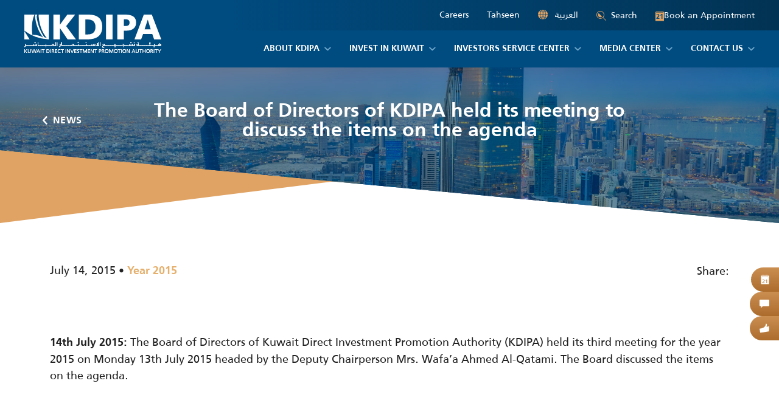

--- FILE ---
content_type: text/html; charset=UTF-8
request_url: https://kdipa.gov.kw/jul-14-2015/
body_size: 17453
content:
<!DOCTYPE html>
<html lang="en-US">
<head>
    <meta charset="UTF-8" />
    <meta http-equiv="X-UA-Compatible" content="IE=edge,chrome=1">
    <meta name="viewport" content="width=device-width, initial-scale=1, maximum-scale=1, user-scalable=no" />
    <link rel="profile" href="http://gmpg.org/xfn/11" />
    <link rel="pingback" href="https://kdipa.gov.kw/xmlrpc.php" />
    <meta name='robots' content='index, follow, max-image-preview:large, max-snippet:-1, max-video-preview:-1' />
<link rel="alternate" hreflang="ar" href="https://kdipa.gov.kw/ar/14-%d9%8a%d9%88%d9%84%d9%8a%d9%88-2015/" />
<link rel="alternate" hreflang="en" href="https://kdipa.gov.kw/jul-14-2015/" />

	<!-- This site is optimized with the Yoast SEO plugin v26.7 - https://yoast.com/wordpress/plugins/seo/ -->
	<title>The Board of Directors of KDIPA held its meeting to discuss the items on the agenda | Kuwait Direct Investment Promotion Authority</title>
<style id="rocket-critical-css">.wpml-ls-legacy-list-horizontal{border:1px solid transparent;padding:7px;clear:both}.wpml-ls-legacy-list-horizontal>ul{padding:0;margin:0!important;list-style-type:none}.wpml-ls-legacy-list-horizontal .wpml-ls-item{padding:0;margin:0;list-style-type:none;display:inline-block}.wpml-ls-legacy-list-horizontal a{display:block;text-decoration:none;padding:5px 10px;line-height:1}.wpml-ls-legacy-list-horizontal a span{vertical-align:middle}:root{--bs-blue:#0d6efd;--bs-indigo:#6610f2;--bs-purple:#6f42c1;--bs-pink:#d63384;--bs-red:#dc3545;--bs-orange:#fd7e14;--bs-yellow:#ffc107;--bs-green:#198754;--bs-teal:#20c997;--bs-cyan:#0dcaf0;--bs-white:#fff;--bs-gray:#6c757d;--bs-gray-dark:#343a40;--bs-primary:#0d6efd;--bs-secondary:#6c757d;--bs-success:#198754;--bs-info:#0dcaf0;--bs-warning:#ffc107;--bs-danger:#dc3545;--bs-light:#f8f9fa;--bs-dark:#212529;--bs-font-sans-serif:system-ui,-apple-system,"Segoe UI",Roboto,"Helvetica Neue",Arial,"Noto Sans","Liberation Sans",sans-serif,"Apple Color Emoji","Segoe UI Emoji","Segoe UI Symbol","Noto Color Emoji";--bs-font-monospace:SFMono-Regular,Menlo,Monaco,Consolas,"Liberation Mono","Courier New",monospace;--bs-gradient:linear-gradient(180deg, rgba(255, 255, 255, 0.15), rgba(255, 255, 255, 0))}*,::after,::before{box-sizing:border-box}@media (prefers-reduced-motion:no-preference){:root{scroll-behavior:smooth}}body{margin:0;font-family:var(--bs-font-sans-serif);font-size:1rem;font-weight:400;line-height:1.5;color:#212529;background-color:#fff;-webkit-text-size-adjust:100%}h1{margin-top:0;margin-bottom:.5rem;font-weight:500;line-height:1.2}h1{font-size:calc(1.375rem + 1.5vw)}@media (min-width:1200px){h1{font-size:2.5rem}}ul{padding-left:2rem}ul{margin-top:0;margin-bottom:1rem}ul ul{margin-bottom:0}a{color:#0d6efd;text-decoration:underline}img,svg{vertical-align:middle}button{border-radius:0}button,input{margin:0;font-family:inherit;font-size:inherit;line-height:inherit}button{text-transform:none}[type=button],[type=submit],button{-webkit-appearance:button}::-moz-focus-inner{padding:0;border-style:none}::-webkit-datetime-edit-day-field,::-webkit-datetime-edit-fields-wrapper,::-webkit-datetime-edit-hour-field,::-webkit-datetime-edit-minute,::-webkit-datetime-edit-month-field,::-webkit-datetime-edit-text,::-webkit-datetime-edit-year-field{padding:0}::-webkit-inner-spin-button{height:auto}[type=search]{outline-offset:-2px;-webkit-appearance:textfield}::-webkit-search-decoration{-webkit-appearance:none}::-webkit-color-swatch-wrapper{padding:0}::file-selector-button{font:inherit}::-webkit-file-upload-button{font:inherit;-webkit-appearance:button}iframe{border:0}.img-fluid{max-width:100%;height:auto}.container,.container-fluid{width:100%;padding-right:var(--bs-gutter-x,.75rem);padding-left:var(--bs-gutter-x,.75rem);margin-right:auto;margin-left:auto}@media (min-width:576px){.container{max-width:540px}}@media (min-width:768px){.container{max-width:720px}}@media (min-width:992px){.container{max-width:960px}}@media (min-width:1200px){.container{max-width:1140px}}.collapse:not(.show){display:none}.navbar{position:relative;display:flex;flex-wrap:wrap;align-items:center;justify-content:space-between;padding-top:.5rem;padding-bottom:.5rem}.navbar>.container-fluid{display:flex;flex-wrap:inherit;align-items:center;justify-content:space-between}.navbar-nav{display:flex;flex-direction:column;padding-left:0;margin-bottom:0;list-style:none}.navbar-collapse{flex-basis:100%;flex-grow:1;align-items:center}.navbar-toggler{padding:.25rem .75rem;font-size:1.25rem;line-height:1;background-color:transparent;border:1px solid transparent;border-radius:.25rem}@media (min-width:992px){.navbar-expand-lg{flex-wrap:nowrap;justify-content:flex-start}.navbar-expand-lg .navbar-nav{flex-direction:row}.navbar-expand-lg .navbar-collapse{display:flex!important;flex-basis:auto}.navbar-expand-lg .navbar-toggler{display:none}}.navbar-light .navbar-toggler{color:rgba(0,0,0,.55);border-color:rgba(0,0,0,.1)}.clearfix::after{display:block;clear:both;content:""}.d-flex{display:flex!important}.d-none{display:none!important}.flex-column{flex-direction:column!important}.flex-grow-0{flex-grow:0!important}.flex-wrap{flex-wrap:wrap!important}.justify-content-end{justify-content:flex-end!important}.justify-content-center{justify-content:center!important}.justify-content-between{justify-content:space-between!important}.align-items-start{align-items:flex-start!important}.align-items-center{align-items:center!important}.ms-auto{margin-left:auto!important}@media (min-width:768px){.d-md-block{display:block!important}.d-md-flex{display:flex!important}.d-md-none{display:none!important}}@media (min-width:992px){.d-lg-none{display:none!important}}@font-face{font-family:'kdipa';src:url(https://kdipa.gov.kw/wp-content/themes/kdipa/assets/vendor/icomoon/fonts/kdipa.eot?cw16qb);src:url(https://kdipa.gov.kw/wp-content/themes/kdipa/assets/vendor/icomoon/fonts/kdipa.eot?cw16qb#iefix) format('embedded-opentype'),url(https://kdipa.gov.kw/wp-content/themes/kdipa/assets/vendor/icomoon/fonts/kdipa.ttf?cw16qb) format('truetype'),url(https://kdipa.gov.kw/wp-content/themes/kdipa/assets/vendor/icomoon/fonts/kdipa.woff?cw16qb) format('woff'),url(https://kdipa.gov.kw/wp-content/themes/kdipa/assets/vendor/icomoon/fonts/kdipa.svg?cw16qb#kdipa) format('svg');font-weight:normal;font-style:normal;font-display:swap}[class^="icon-"]{font-family:'kdipa'!important;speak:never;font-style:normal;font-weight:normal;font-variant:normal;text-transform:none;line-height:1;-webkit-font-smoothing:antialiased;-moz-osx-font-smoothing:grayscale}.icon-android:before{content:"\e91a"}.icon-ios:before{content:"\e91b"}.icon-instagram:before{content:"\e900"}.icon-linkedin:before{content:"\e901"}.icon-facebook:before{content:"\e902"}.icon-youtube:before{content:"\e903"}.icon-twitter:before{content:"\e904"}.icon-times:before{content:"\e917"}.icon-arrow-left:before{content:"\e90b"}.icon-book:before{content:"\e914"}.icon-search:before{content:"\e915"}@font-face{font-display:swap;font-family:'Frutiger LT Arabic';font-style:normal;font-weight:normal;src:local('../webfonts/Frutiger LT Arabic 55 Roman'),url('https://kdipa.gov.kw/wp-content/themes/kdipa/assets/less/../webfonts/FrutigerLTArabic55Roman.woff') format('woff')}@font-face{font-display:swap;font-family:'Frutiger LT Arabic';font-style:normal;font-weight:300;src:local('../webfonts/Frutiger LT Arabic 45 Light'),url('https://kdipa.gov.kw/wp-content/themes/kdipa/assets/less/../webfonts/FrutigerLTArabic45Light.woff') format('woff')}@font-face{font-display:swap;font-family:'Frutiger LT Arabic';font-style:normal;font-weight:700;src:local('../webfonts/Frutiger LT Arabic 65 Bold'),url('https://kdipa.gov.kw/wp-content/themes/kdipa/assets/less/../webfonts/FrutigerLTArabic65Bold.woff') format('woff')}@font-face{font-display:swap;font-family:'Frutiger LT Arabic';font-style:normal;font-weight:900;src:local('../webfonts/Frutiger LT Arabic 75 Black'),url('https://kdipa.gov.kw/wp-content/themes/kdipa/assets/less/../webfonts/frutigerltarabic75black.woff') format('woff')}body{background-color:#ffffff;color:#222222;font-size:18px;font-family:'Frutiger LT Arabic',sans-serif}@media (max-width:1199px){body{font-size:16px}}@media (max-width:767px){body{font-size:14px}}*{outline:0 none}h1{font-size:60px;font-weight:700;color:#004b7f}@media (max-width:1199px){h1{font-size:48px}}@media (max-width:991px){h1{font-size:42px}}@media (max-width:767px){h1{font-size:32px}}input,button{font-family:'Frutiger LT Arabic',sans-serif;outline:none!important;line-height:normal}::-webkit-input-placeholder{color:#222222;opacity:0.6}:-moz-placeholder{color:#222222;opacity:0.6}::-moz-placeholder{color:#222222;opacity:0.6}:-ms-input-placeholder{color:#222222;opacity:0.6}input[type="search"]{width:100%;font-family:'Frutiger LT Arabic',sans-serif;font-size:14px;border:2px solid #e0a364;line-height:24px;padding:11px 15px;background-color:#FFF;color:#222222}input[type=search]::-ms-clear{display:none;width:0;height:0}input[type=search]::-ms-reveal{display:none;width:0;height:0}input[type="search"]::-webkit-search-decoration,input[type="search"]::-webkit-search-cancel-button,input[type="search"]::-webkit-search-results-button,input[type="search"]::-webkit-search-results-decoration{display:none}a,button,input,button[type="submit"]{text-decoration:none}ul{margin-bottom:25px}a{color:#e5af6c}.wrapper{width:100%}@media (min-width:1300px){.container{max-width:1214px}.container.container-small{max-width:1024px}}@media (max-width:991px){html[lang*="ar"]{margin-top:0!important}}[class^="icon-"]{display:inline-block;vertical-align:middle}.header-wrapper{height:114px;background-color:#004b7f}@media (max-width:1359px){.header-wrapper{height:111px}}@media (max-width:1199px){.header-wrapper{height:99px}}@media (max-width:991px){.header-wrapper{height:68px}}.header-wrapper .container-fluid{padding-left:40px;padding-right:40px}@media (max-width:1199px){.header-wrapper .container-fluid{padding-left:25px;padding-right:25px}}@media (max-width:991px){.header-wrapper .container-fluid{padding-left:15px;padding-right:15px}}.header-wrapper .navbar{background-color:#004b7f;padding:0;-webkit-border-radius:0px;-moz-border-radius:0px;border-radius:0px;-webkit-box-shadow:0px 4px 20px rgba(0,0,0,0.1);-moz-box-shadow:0px 4px 20px rgba(0,0,0,0.1);box-shadow:0px 4px 20px rgba(0,0,0,0.1);position:fixed;left:0;top:0;z-index:999;width:100%}@media (max-width:991px){.header-wrapper .navbar{padding-top:12px;padding-bottom:12px}}.header-wrapper .navbar .logo{display:block;position:relative;z-index:5}@media (max-width:1199px){.header-wrapper .navbar .logo{max-width:160px;margin-top:10px}}@media (max-width:991px){.header-wrapper .navbar .logo{margin-top:0}}.header-wrapper .navbar .header-top{position:absolute;right:0;top:0;background:#004b7f;background:-moz-linear-gradient(90deg,rgba(0,75,127,0) 0%,#023354 100%);background:-webkit-linear-gradient(90deg,rgba(0,75,127,0) 0%,#023354 100%);background:linear-gradient(90deg,rgba(0,75,127,0) 0%,#023354 100%);filter:progid:DXImageTransform.Microsoft.gradient(startColorstr="#004b7f", endColorstr="#023354", GradientType=1);padding:0 40px;height:50px;width:70%;z-index:1;font-size:14px}@media (max-width:1199px){.header-wrapper .navbar .header-top{padding:0 25px;font-size:13px;height:40px}}@media (max-width:991px){.header-wrapper .navbar .header-top{height:100%;padding-left:15px;padding-right:15px}}.header-wrapper .navbar .header-top .tahseen-link{margin-right:30px}@media (max-width:767px){.header-wrapper .navbar .header-top .tahseen-link{margin-right:0}}.header-wrapper .navbar .header-top .tahseen-link a{color:#ffffff;padding:0;display:inline-block;line-height:1.5;padding-bottom:2px}.header-wrapper .navbar .header-top .language-selector{margin-right:30px}@media (max-width:767px){.header-wrapper .navbar .header-top .language-selector{margin-right:0}}.header-wrapper .navbar .header-top .language-selector .wpml-ls-legacy-list-horizontal{border:none;padding:0}.header-wrapper .navbar .header-top .language-selector .wpml-ls-legacy-list-horizontal a{color:#ffffff;padding:0;display:inline-block;line-height:1.5;padding-bottom:2px}.header-wrapper .navbar .header-top .language-selector .wpml-ls-legacy-list-horizontal a:before{content:"\e90d";font-family:'kdipa'!important;speak:none;font-style:normal;font-weight:normal;font-variant:normal;text-transform:none;line-height:1;-webkit-font-smoothing:antialiased;-moz-osx-font-smoothing:grayscale;color:#e0a364;display:inline-block;vertical-align:middle;margin-right:8px;font-size:16px}@media (max-width:991px){.header-wrapper .navbar .header-top .search-form-block{position:relative}}@media (max-width:767px){.header-wrapper .navbar .header-top .search-form-block{flex:0 0 100%;margin-top:10px}}.header-wrapper .navbar .header-top .search-form-block .search-form-trigger{border:none;padding:0;background:none;color:#ffffff}@media (max-width:767px){.header-wrapper .navbar .header-top .search-form-block .search-form-trigger{display:none}}.header-wrapper .navbar .header-top .search-form-block .search-form-trigger span{font-size:16px;vertical-align:middle;margin-right:8px;color:#e0a364}.header-wrapper .navbar .header-top .search-form-block .search-form{visibility:hidden;opacity:0;position:absolute;width:100%;max-width:330px;right:0;top:0;z-index:10}@media (max-width:1199px){.header-wrapper .navbar .header-top .search-form-block .search-form{max-width:290px}}@media (max-width:991px){.header-wrapper .navbar .header-top .search-form-block .search-form{width:290px;top:-8px}}@media (max-width:767px){.header-wrapper .navbar .header-top .search-form-block .search-form{opacity:1;visibility:visible;position:static;max-width:100%;width:100%}}.header-wrapper .navbar .header-top .header-book-btn{display:inline-block;margin-left:30px;color:#ffffff}@media (max-width:767px){.header-wrapper .navbar .header-top .header-book-btn{margin-left:0;padding-top:2px}}.header-wrapper .navbar .header-top .header-book-btn span{font-size:16px;vertical-align:-1px;margin-right:8px;color:#e0a364}.header-wrapper .navbar .navbar-collapse{margin-top:50px;position:relative;z-index:5}@media (max-width:1199px){.header-wrapper .navbar .navbar-collapse{margin-top:40px}}@media (max-width:991px){.header-wrapper .navbar .navbar-collapse{margin-top:0;position:absolute;width:100%;top:100%;left:0;z-index:999;background-color:#004b7f}}.header-wrapper .navbar .navbar-collapse .header-top{position:static;background:none;padding:10px 15px;height:auto;width:auto}@media (max-width:991px){.header-wrapper .navbar .navbar-collapse .navbar-nav{overflow:auto;-webkit-overflow-scrolling:touch;max-height:calc(100vh - 99px);padding:0}}.header-wrapper .navbar .navbar-collapse .navbar-nav>li{position:relative}.header-wrapper .navbar .navbar-collapse .navbar-nav>li>a{color:#ffffff;font-size:16px;font-weight:700;text-transform:uppercase;padding:20px 20px 20px;display:block}@media (max-width:1349px){.header-wrapper .navbar .navbar-collapse .navbar-nav>li>a{font-size:14px;padding-left:15px;padding-right:15px}}@media (max-width:1199px){.header-wrapper .navbar .navbar-collapse .navbar-nav>li>a{font-size:13px;padding-left:10px;padding-right:10px}}@media (max-width:991px){.header-wrapper .navbar .navbar-collapse .navbar-nav>li>a{font-size:16px;padding-top:12px;padding-bottom:12px;padding-left:25px!important;padding-right:25px!important}}@media (max-width:767px){.header-wrapper .navbar .navbar-collapse .navbar-nav>li>a{padding-left:15px!important;padding-right:15px!important}}.header-wrapper .navbar .navbar-collapse .navbar-nav>li:last-child>a{padding-right:0}.header-wrapper .navbar .navbar-collapse .navbar-nav>li:last-child>ul{left:auto;right:0;margin-left:0}.header-wrapper .navbar .navbar-collapse .navbar-nav>li.menu-item-has-children>a>span:after{content:"\e916";font-family:'kdipa'!important;speak:none;font-style:normal;font-weight:normal;font-variant:normal;text-transform:none;line-height:1;-webkit-font-smoothing:antialiased;-moz-osx-font-smoothing:grayscale;font-size:7px;color:#6ca4c9;margin-left:8px;display:inline-block;vertical-align:middle}@media (max-width:1349px){.header-wrapper .navbar .navbar-collapse .navbar-nav>li.menu-item-has-children>a>span:after{font-size:6px}}@media (max-width:1199px){.header-wrapper .navbar .navbar-collapse .navbar-nav>li.menu-item-has-children>a>span:after{font-size:5px;margin-left:6px}}.header-wrapper .navbar .navbar-collapse .navbar-nav>li>ul{visibility:hidden;opacity:0;position:absolute;top:100%;width:240px;left:50%;padding:12px 20px;list-style:none;margin:0 0 0 -120px;background-color:#6ca4c9;-webkit-border-radius:0px 0px 16px 16px;-moz-border-radius:0px 0px 16px 16px;border-radius:0px 0px 16px 16px;font-size:14px}@media (max-width:991px){.header-wrapper .navbar .navbar-collapse .navbar-nav>li>ul{position:static;-webkit-transform:none;-moz-transform:none;-ms-transform:none;-o-transform:none;transform:none;-webkit-box-shadow:none;-moz-box-shadow:none;box-shadow:none;visibility:visible;opacity:1;text-align:left;padding:15px 0;margin:0;width:auto;display:none;-webkit-border-radius:0px;-moz-border-radius:0px;border-radius:0px}}.header-wrapper .navbar .navbar-collapse .navbar-nav>li>ul>li>a{display:block;color:#ffffff}@media (max-width:991px){.header-wrapper .navbar .navbar-collapse .navbar-nav>li>ul>li>a{padding:0 25px}}@media (max-width:767px){.header-wrapper .navbar .navbar-collapse .navbar-nav>li>ul>li>a{padding-left:15px;padding-right:15px}}.header-wrapper .navbar .navbar-collapse .navbar-nav>li>ul>li+li{margin-top:12px}@media (max-width:991px){.header-wrapper .navbar .navbar-toggler{border:none;padding:0;border-radius:0;display:inline-block;vertical-align:middle;width:30px;-webkit-box-shadow:none;-moz-box-shadow:none;box-shadow:none;margin-left:30px}.header-wrapper .navbar .navbar-toggler .icon-bar{display:block;height:2px;background:#ffffff;width:100%;opacity:1;-webkit-border-radius:2px;-moz-border-radius:2px;border-radius:2px;-webkit-transform-origin:50% 50%;-o-transform-origin:50% 50%;-ms-transform-origin:50% 50%;-moz-transform-origin:50% 50%;transform-origin:50% 50%}.header-wrapper .navbar .navbar-toggler .icon-bar+.icon-bar{margin-top:6px}.header-wrapper .navbar .navbar-toggler .icon-bar:nth-child(1){-webkit-transform:rotate(45deg) translate3d(6px,6px,0);-moz-transform:rotate(45deg) translate3d(6px,6px,0);-ms-transform:rotate(45deg) translate3d(6px,6px,0);-o-transform:rotate(45deg) translate3d(6px,6px,0);transform:rotate(45deg) translate3d(6px,6px,0)}.header-wrapper .navbar .navbar-toggler .icon-bar:nth-child(2){opacity:0}.header-wrapper .navbar .navbar-toggler .icon-bar:nth-child(3){-webkit-transform:rotate(-45deg) translate3d(5.5px,-5.5px,0);-moz-transform:rotate(-45deg) translate3d(5.5px,-5.5px,0);-ms-transform:rotate(-45deg) translate3d(5.5px,-5.5px,0);-o-transform:rotate(-45deg) translate3d(5.5px,-5.5px,0);transform:rotate(-45deg) translate3d(5.5px,-5.5px,0)}.header-wrapper .navbar .navbar-toggler.collapsed .icon-bar{opacity:1;-webkit-transform:rotate(0) translate3d(0px,0px,0);-moz-transform:rotate(0) translate3d(0px,0px,0);-ms-transform:rotate(0) translate3d(0px,0px,0);-o-transform:rotate(0) translate3d(0px,0px,0);transform:rotate(0) translate3d(0px,0px,0)}}.search-form .form-item{margin-bottom:0;position:relative}.search-form .form-item input[type="search"]{padding-left:35px;border-color:#ffffff;padding-top:12px;padding-bottom:10px}@media (max-width:1199px){.search-form .form-item input[type="search"]{padding-top:7px;padding-bottom:5px}}.search-form .form-item button{position:absolute;left:3px;height:100%;border:none;background:none;color:#e5af6c;font-size:16px;padding:0 10px}.search-form .form-item button[type="button"]{color:#6ca4c9;left:auto;right:3px}@media (max-width:991px){.search-form .form-item button[type="button"]{display:none}}.search-form .form-item button[type="button"] span{vertical-align:unset;font-size:12px}.footer .footer-social{padding:0 13px}@media (max-width:1199px){.footer .footer-social{padding:0 10px}}@media (max-width:991px){.footer .footer-social{padding:0;margin-top:30px}}.footer .footer-social ul{padding:0;margin:0;list-style:none;width:352px;height:138px;position:relative}@media (max-width:1299px){.footer .footer-social ul{width:264px;height:104px}}@media (max-width:991px){.footer .footer-social ul{width:auto;height:auto;display:flex;flex-wrap:wrap;max-width:204px}}@media (max-width:767px){.footer .footer-social ul{margin-left:auto;margin-right:auto}}.footer .footer-social ul li{position:absolute;z-index:1}@media (max-width:991px){.footer .footer-social ul li{position:static}.footer .footer-social ul li+li{margin-left:20px}.footer .footer-social ul li:nth-child(5){margin-left:28px}.footer .footer-social ul li:nth-child(5),.footer .footer-social ul li:nth-child(6),.footer .footer-social ul li:nth-child(7){margin-top:-8px}}.footer .footer-social ul li:nth-child(1){left:0;bottom:13px}@media (max-width:1299px){.footer .footer-social ul li:nth-child(1){bottom:10px}}.footer .footer-social ul li:nth-child(2){left:48px;top:13px}@media (max-width:1299px){.footer .footer-social ul li:nth-child(2){left:36px;top:10px}}.footer .footer-social ul li:nth-child(3){left:96px;bottom:13px}@media (max-width:1299px){.footer .footer-social ul li:nth-child(3){left:72px;bottom:10px}}.footer .footer-social ul li:nth-child(4){left:144px;top:13px}@media (max-width:1299px){.footer .footer-social ul li:nth-child(4){left:108px;top:10px}}.footer .footer-social ul li:nth-child(5){left:192px;bottom:13px}@media (max-width:1299px){.footer .footer-social ul li:nth-child(5){left:144px;bottom:10px}}.footer .footer-social ul li:nth-child(6){right:48px;top:13px}@media (max-width:1299px){.footer .footer-social ul li:nth-child(6){top:10px;right:36px}}.footer .footer-social ul li:nth-child(7){right:0;bottom:13px}@media (max-width:1299px){.footer .footer-social ul li:nth-child(7){bottom:10px}}.footer .footer-social ul li a{display:block;width:64px;height:64px;background:#004b7f;color:#e0a364;line-height:64px;text-align:center;-webkit-transform:rotate(45deg);-moz-transform:rotate(45deg);-ms-transform:rotate(45deg);-o-transform:rotate(45deg);transform:rotate(45deg)}@media (max-width:1299px){.footer .footer-social ul li a{width:48px;height:48px;line-height:48px}}@media (max-width:991px){.footer .footer-social ul li a{width:36px;height:36px;line-height:33px;font-size:13px}}.footer .footer-social ul li a span{-webkit-transform:rotate(-45deg);-moz-transform:rotate(-45deg);-ms-transform:rotate(-45deg);-o-transform:rotate(-45deg);transform:rotate(-45deg)}.wrapper{width:100%;overflow:hidden}.page-builder-section{padding-top:65px;padding-bottom:65px}@media (max-width:991px){.page-builder-section{padding-top:50px;padding-bottom:50px}}@media (max-width:767px){.page-builder-section{padding-top:30px;padding-bottom:30px}}.section-page_title{padding:0;height:520px;position:relative;z-index:5}@media (max-width:1199px){.section-page_title{height:450px}}@media (max-width:991px){.section-page_title{height:360px}}@media (max-width:767px){.section-page_title{height:240px}}.section-page_title .image{background-color:#004b7f;background-repeat:no-repeat;background-position:center;background-size:cover;position:absolute;left:0;top:0;width:100%;height:100%;z-index:-1;clip-path:polygon(0 0,100% 0,100% 100%,0 calc(100% - 120px));-webkit-clip-path:polygon(0 0,100% 0,100% 100%,0 calc(100% - 120px))}@media (max-width:991px){.section-page_title .image{clip-path:polygon(0 0,100% 0,100% 100%,0 calc(100% - 80px));-webkit-clip-path:polygon(0 0,100% 0,100% 100%,0 calc(100% - 80px))}}@media (max-width:767px){.section-page_title .image{clip-path:polygon(0 0,100% 0,100% 100%,0 calc(100% - 40px));-webkit-clip-path:polygon(0 0,100% 0,100% 100%,0 calc(100% - 40px))}}.section-page_title .image:before{content:'';width:100%;height:100%;position:absolute;left:0;top:0;background:#004b7f;opacity:0.5;z-index:1}.section-page_title:after{content:'';width:50%;height:120px;position:absolute;left:0;bottom:0;z-index:-2;background:#e0a364;clip-path:polygon(0 0,100% 0,100% calc(100% - 80px),0 100%);-webkit-clip-path:polygon(0 0,100% 0,100% calc(100% - 80px),0 100%)}@media (max-width:991px){.section-page_title:after{height:80px;clip-path:polygon(0 0,100% 0,100% calc(100% - 40px),0 100%);-webkit-clip-path:polygon(0 0,100% 0,100% calc(100% - 40px),0 100%)}}@media (max-width:767px){.section-page_title:after{height:60px;clip-path:polygon(0 0,100% 0,100% calc(100% - 30px),0 100%);-webkit-clip-path:polygon(0 0,100% 0,100% calc(100% - 30px),0 100%)}}.section-page_title .text{padding-bottom:80px}@media (max-width:991px){.section-page_title .text{padding-bottom:40px}}.section-page_title .text .container{position:relative}.section-page_title .page-title-parent{position:absolute;left:-64px;top:50%;z-index:2;margin-top:-12px;font-size:16px;font-weight:700;text-transform:uppercase;letter-spacing:0.5px}@media (max-width:1434px){.section-page_title .page-title-parent{left:0px}}@media (max-width:1199px){.section-page_title .page-title-parent{display:none}}@media (max-width:991px){.section-page_title .page-title-parent{position:static;font-size:14px;margin-top:10px}}@media (max-width:767px){.section-page_title .page-title-parent{display:none}}.section-page_title .page-title-parent a{color:#ffffff}.section-page_title .page-title-parent a span{font-size:14px;margin-right:8px;vertical-align:-1px}.section-page_title .text-block{max-width:692px;font-size:22px;color:#ffffff}@media (max-width:1199px){.section-page_title .text-block{font-size:20px;max-width:600px}}@media (max-width:991px){.section-page_title .text-block{font-size:18px;max-width:500px}}@media (max-width:767px){.section-page_title .text-block{font-size:16px;max-width:450px;text-align:center;margin-left:auto;margin-right:auto}}.section-page_title .text-block h1{color:#ffffff;margin-bottom:0.4em;line-height:1}.section-page_title .text-block>*:last-child{margin-bottom:0}.section-page_title.type-subpage{height:256px;text-align:center}@media (max-width:1199px){.section-page_title.type-subpage{height:230px}}@media (max-width:991px){.section-page_title.type-subpage{height:200px}}@media (max-width:767px){.section-page_title.type-subpage{height:180px}}.section-page_title.type-subpage .text-block{max-width:775px;margin-left:auto;margin-right:auto}.section-page_title.type-subpage .text-block h1{margin-bottom:0}.page-body img{max-width:100%;height:auto}.single-post .section-page_title .text-block h1{font-size:32px}@media (max-width:1199px){.single-post .section-page_title .text-block h1{font-size:30px}}@media (max-width:991px){.single-post .section-page_title .text-block h1{font-size:26px}}@media (max-width:767px){.single-post .section-page_title .text-block h1{font-size:22px}}.single-post .featured-image{margin-bottom:25px}.section-post-meta{padding-bottom:0}@media (min-width:992px){.section-post-meta .single-post-meta .post-meta+.post-meta:before{content:"\2022";margin:0 5px}}.section-post-meta .single-post-meta .post-meta a{font-weight:700}.section-post-meta .addthis_inline_share_toolbox .at-share-btn{margin:0}body.rtl .header-wrapper .navbar .header-top{right:auto;left:0;background:#004b7f;background:-moz-linear-gradient(270deg,rgba(0,75,127,0) 0%,#023354 100%);background:-webkit-linear-gradient(270deg,rgba(0,75,127,0) 0%,#023354 100%);background:linear-gradient(270deg,rgba(0,75,127,0) 0%,#023354 100%);filter:progid:DXImageTransform.Microsoft.gradient(startColorstr="#004b7f", endColorstr="#023354", GradientType=1)}body.rtl .header-wrapper .navbar .header-top .header-book-btn{margin-left:0;margin-right:30px}body.rtl .header-wrapper .navbar .header-top .header-book-btn span{margin-right:0;margin-left:8px}body.rtl .header-wrapper .navbar .header-top .search-form-block .search-form-trigger span{margin-right:0;margin-left:8px}body.rtl .header-wrapper .navbar .header-top .search-form-block .search-form{right:auto;left:0}body.rtl .header-wrapper .navbar .header-top .tahseen-link{margin-right:0;margin-left:30px}body.rtl .header-wrapper .navbar .header-top .language-selector{margin-right:0;margin-left:30px}body.rtl .header-wrapper .navbar .header-top .language-selector .wpml-ls-legacy-list-horizontal a:before{margin-right:0;margin-left:8px}body.rtl .header-wrapper .navbar .navbar-nav>li.menu-item-has-children>a>span:after{margin-left:0;margin-right:8px}@media (max-width:1199px){body.rtl .header-wrapper .navbar .navbar-nav>li.menu-item-has-children>a>span:after{margin-left:0;margin-right:6px}}body.rtl .header-wrapper .navbar .navbar-nav>li:last-child>a{padding-right:20px;padding-left:0}@media (max-width:1349px){body.rtl .header-wrapper .navbar .navbar-nav>li:last-child>a{padding-right:15px}}@media (max-width:1199px){body.rtl .header-wrapper .navbar .navbar-nav>li:last-child>a{padding-right:10px}}body.rtl .header-wrapper .navbar .navbar-nav>li:last-child>ul{left:0;right:auto}@media (max-width:991px){body.rtl .header-wrapper .navbar .navbar-nav>li>ul{text-align:right}}body.rtl .header-wrapper .navbar .navbar-toggler{margin-left:0;margin-right:30px}body.rtl .search-form .form-item input[type="search"]{padding-left:15px;padding-right:35px}body.rtl .search-form .form-item button{left:auto;right:3px}body.rtl .search-form .form-item button[type="button"]{right:auto;left:3px}@media (max-width:991px){body.rtl .footer .footer-social ul li+li{margin-left:0;margin-right:20px}}body.rtl .section-page_title .page-title-parent{left:auto;right:-64px}@media (max-width:1434px){body.rtl .section-page_title .page-title-parent{left:auto;right:0}}body.rtl .section-page_title .page-title-parent a span{margin-right:0;margin-left:8px}body.rtl .section-page_title .page-title-parent a span:before{content:"\e90c"}</style>
	<link rel="canonical" href="https://kdipa.gov.kw/jul-14-2015/" />
	<meta property="og:locale" content="en_US" />
	<meta property="og:type" content="article" />
	<meta property="og:title" content="The Board of Directors of KDIPA held its meeting to discuss the items on the agenda | Kuwait Direct Investment Promotion Authority" />
	<meta property="og:description" content="14th July 2015: The Board of Directors of Kuwait Direct Investment Promotion Authority (KDIPA) held its third meeting for the [...]" />
	<meta property="og:url" content="https://kdipa.gov.kw/jul-14-2015/" />
	<meta property="og:site_name" content="Kuwait Direct Investment Promotion Authority" />
	<meta property="article:published_time" content="2015-07-14T23:22:29+00:00" />
	<meta name="author" content="kdipanews" />
	<meta name="twitter:card" content="summary_large_image" />
	<meta name="twitter:label1" content="Written by" />
	<meta name="twitter:data1" content="kdipanews" />
	<script type="application/ld+json" class="yoast-schema-graph">{"@context":"https://schema.org","@graph":[{"@type":"Article","@id":"https://kdipa.gov.kw/jul-14-2015/#article","isPartOf":{"@id":"https://kdipa.gov.kw/jul-14-2015/"},"author":{"name":"kdipanews","@id":"https://kdipa.gov.kw/#/schema/person/1acbf243dfbb2b990f7e6d3707865f66"},"headline":"The Board of Directors of KDIPA held its meeting to discuss the items on the agenda","datePublished":"2015-07-14T23:22:29+00:00","mainEntityOfPage":{"@id":"https://kdipa.gov.kw/jul-14-2015/"},"wordCount":58,"publisher":{"@id":"https://kdipa.gov.kw/#organization"},"image":{"@id":"https://kdipa.gov.kw/jul-14-2015/#primaryimage"},"thumbnailUrl":"","articleSection":["Year 2015"],"inLanguage":"en-US"},{"@type":"WebPage","@id":"https://kdipa.gov.kw/jul-14-2015/","url":"https://kdipa.gov.kw/jul-14-2015/","name":"The Board of Directors of KDIPA held its meeting to discuss the items on the agenda | Kuwait Direct Investment Promotion Authority","isPartOf":{"@id":"https://kdipa.gov.kw/#website"},"primaryImageOfPage":{"@id":"https://kdipa.gov.kw/jul-14-2015/#primaryimage"},"image":{"@id":"https://kdipa.gov.kw/jul-14-2015/#primaryimage"},"thumbnailUrl":"","datePublished":"2015-07-14T23:22:29+00:00","breadcrumb":{"@id":"https://kdipa.gov.kw/jul-14-2015/#breadcrumb"},"inLanguage":"en-US","potentialAction":[{"@type":"ReadAction","target":["https://kdipa.gov.kw/jul-14-2015/"]}]},{"@type":"ImageObject","inLanguage":"en-US","@id":"https://kdipa.gov.kw/jul-14-2015/#primaryimage","url":"","contentUrl":""},{"@type":"BreadcrumbList","@id":"https://kdipa.gov.kw/jul-14-2015/#breadcrumb","itemListElement":[{"@type":"ListItem","position":1,"name":"Home","item":"https://kdipa.gov.kw/"},{"@type":"ListItem","position":2,"name":"News","item":"https://kdipa.gov.kw/media-center/news/"},{"@type":"ListItem","position":3,"name":"The Board of Directors of KDIPA held its meeting to discuss the items on the agenda"}]},{"@type":"WebSite","@id":"https://kdipa.gov.kw/#website","url":"https://kdipa.gov.kw/","name":"KDIPA","description":"Kuwait Direct Investment Promotion Authority","publisher":{"@id":"https://kdipa.gov.kw/#organization"},"potentialAction":[{"@type":"SearchAction","target":{"@type":"EntryPoint","urlTemplate":"https://kdipa.gov.kw/?s={search_term_string}"},"query-input":{"@type":"PropertyValueSpecification","valueRequired":true,"valueName":"search_term_string"}}],"inLanguage":"en-US"},{"@type":"Organization","@id":"https://kdipa.gov.kw/#organization","name":"KDIPA","url":"https://kdipa.gov.kw/","logo":{"@type":"ImageObject","inLanguage":"en-US","@id":"https://kdipa.gov.kw/#/schema/logo/image/","url":"https://kdipa.gov.kw/wp-content/uploads/2021/02/cropped-favicon-1.png","contentUrl":"https://kdipa.gov.kw/wp-content/uploads/2021/02/cropped-favicon-1.png","width":512,"height":512,"caption":"KDIPA"},"image":{"@id":"https://kdipa.gov.kw/#/schema/logo/image/"}},{"@type":"Person","@id":"https://kdipa.gov.kw/#/schema/person/1acbf243dfbb2b990f7e6d3707865f66","name":"kdipanews","image":{"@type":"ImageObject","inLanguage":"en-US","@id":"https://kdipa.gov.kw/#/schema/person/image/","url":"https://secure.gravatar.com/avatar/?s=96&d=mm&r=g","contentUrl":"https://secure.gravatar.com/avatar/?s=96&d=mm&r=g","caption":"kdipanews"},"url":"https://kdipa.gov.kw/author/kdipanews/"}]}</script>
	<!-- / Yoast SEO plugin. -->



<link rel="alternate" type="application/rss+xml" title="Kuwait Direct Investment Promotion Authority &raquo; Feed" href="https://kdipa.gov.kw/feed/" />
<link rel="alternate" type="application/rss+xml" title="Kuwait Direct Investment Promotion Authority &raquo; Comments Feed" href="https://kdipa.gov.kw/comments/feed/" />
<link rel="alternate" type="application/rss+xml" title="Kuwait Direct Investment Promotion Authority &raquo; The Board of Directors of KDIPA held its meeting to discuss the items on the agenda Comments Feed" href="https://kdipa.gov.kw/jul-14-2015/feed/" />
<link rel="alternate" title="oEmbed (JSON)" type="application/json+oembed" href="https://kdipa.gov.kw/wp-json/oembed/1.0/embed?url=https%3A%2F%2Fkdipa.gov.kw%2Fjul-14-2015%2F" />
<link rel="alternate" title="oEmbed (XML)" type="text/xml+oembed" href="https://kdipa.gov.kw/wp-json/oembed/1.0/embed?url=https%3A%2F%2Fkdipa.gov.kw%2Fjul-14-2015%2F&#038;format=xml" />
<style id='wp-img-auto-sizes-contain-inline-css' type='text/css'>
img:is([sizes=auto i],[sizes^="auto," i]){contain-intrinsic-size:3000px 1500px}
/*# sourceURL=wp-img-auto-sizes-contain-inline-css */
</style>
<style id='wp-emoji-styles-inline-css' type='text/css'>

	img.wp-smiley, img.emoji {
		display: inline !important;
		border: none !important;
		box-shadow: none !important;
		height: 1em !important;
		width: 1em !important;
		margin: 0 0.07em !important;
		vertical-align: -0.1em !important;
		background: none !important;
		padding: 0 !important;
	}
/*# sourceURL=wp-emoji-styles-inline-css */
</style>
<link rel='preload'  href='https://kdipa.gov.kw/wp-includes/css/dist/block-library/style.min.css?ver=6.9' data-rocket-async="style" as="style" onload="this.onload=null;this.rel='stylesheet'" onerror="this.removeAttribute('data-rocket-async')"  type='text/css' media='all' />
<style id='global-styles-inline-css' type='text/css'>
:root{--wp--preset--aspect-ratio--square: 1;--wp--preset--aspect-ratio--4-3: 4/3;--wp--preset--aspect-ratio--3-4: 3/4;--wp--preset--aspect-ratio--3-2: 3/2;--wp--preset--aspect-ratio--2-3: 2/3;--wp--preset--aspect-ratio--16-9: 16/9;--wp--preset--aspect-ratio--9-16: 9/16;--wp--preset--color--black: #000000;--wp--preset--color--cyan-bluish-gray: #abb8c3;--wp--preset--color--white: #ffffff;--wp--preset--color--pale-pink: #f78da7;--wp--preset--color--vivid-red: #cf2e2e;--wp--preset--color--luminous-vivid-orange: #ff6900;--wp--preset--color--luminous-vivid-amber: #fcb900;--wp--preset--color--light-green-cyan: #7bdcb5;--wp--preset--color--vivid-green-cyan: #00d084;--wp--preset--color--pale-cyan-blue: #8ed1fc;--wp--preset--color--vivid-cyan-blue: #0693e3;--wp--preset--color--vivid-purple: #9b51e0;--wp--preset--gradient--vivid-cyan-blue-to-vivid-purple: linear-gradient(135deg,rgb(6,147,227) 0%,rgb(155,81,224) 100%);--wp--preset--gradient--light-green-cyan-to-vivid-green-cyan: linear-gradient(135deg,rgb(122,220,180) 0%,rgb(0,208,130) 100%);--wp--preset--gradient--luminous-vivid-amber-to-luminous-vivid-orange: linear-gradient(135deg,rgb(252,185,0) 0%,rgb(255,105,0) 100%);--wp--preset--gradient--luminous-vivid-orange-to-vivid-red: linear-gradient(135deg,rgb(255,105,0) 0%,rgb(207,46,46) 100%);--wp--preset--gradient--very-light-gray-to-cyan-bluish-gray: linear-gradient(135deg,rgb(238,238,238) 0%,rgb(169,184,195) 100%);--wp--preset--gradient--cool-to-warm-spectrum: linear-gradient(135deg,rgb(74,234,220) 0%,rgb(151,120,209) 20%,rgb(207,42,186) 40%,rgb(238,44,130) 60%,rgb(251,105,98) 80%,rgb(254,248,76) 100%);--wp--preset--gradient--blush-light-purple: linear-gradient(135deg,rgb(255,206,236) 0%,rgb(152,150,240) 100%);--wp--preset--gradient--blush-bordeaux: linear-gradient(135deg,rgb(254,205,165) 0%,rgb(254,45,45) 50%,rgb(107,0,62) 100%);--wp--preset--gradient--luminous-dusk: linear-gradient(135deg,rgb(255,203,112) 0%,rgb(199,81,192) 50%,rgb(65,88,208) 100%);--wp--preset--gradient--pale-ocean: linear-gradient(135deg,rgb(255,245,203) 0%,rgb(182,227,212) 50%,rgb(51,167,181) 100%);--wp--preset--gradient--electric-grass: linear-gradient(135deg,rgb(202,248,128) 0%,rgb(113,206,126) 100%);--wp--preset--gradient--midnight: linear-gradient(135deg,rgb(2,3,129) 0%,rgb(40,116,252) 100%);--wp--preset--font-size--small: 13px;--wp--preset--font-size--medium: 20px;--wp--preset--font-size--large: 36px;--wp--preset--font-size--x-large: 42px;--wp--preset--spacing--20: 0.44rem;--wp--preset--spacing--30: 0.67rem;--wp--preset--spacing--40: 1rem;--wp--preset--spacing--50: 1.5rem;--wp--preset--spacing--60: 2.25rem;--wp--preset--spacing--70: 3.38rem;--wp--preset--spacing--80: 5.06rem;--wp--preset--shadow--natural: 6px 6px 9px rgba(0, 0, 0, 0.2);--wp--preset--shadow--deep: 12px 12px 50px rgba(0, 0, 0, 0.4);--wp--preset--shadow--sharp: 6px 6px 0px rgba(0, 0, 0, 0.2);--wp--preset--shadow--outlined: 6px 6px 0px -3px rgb(255, 255, 255), 6px 6px rgb(0, 0, 0);--wp--preset--shadow--crisp: 6px 6px 0px rgb(0, 0, 0);}:where(.is-layout-flex){gap: 0.5em;}:where(.is-layout-grid){gap: 0.5em;}body .is-layout-flex{display: flex;}.is-layout-flex{flex-wrap: wrap;align-items: center;}.is-layout-flex > :is(*, div){margin: 0;}body .is-layout-grid{display: grid;}.is-layout-grid > :is(*, div){margin: 0;}:where(.wp-block-columns.is-layout-flex){gap: 2em;}:where(.wp-block-columns.is-layout-grid){gap: 2em;}:where(.wp-block-post-template.is-layout-flex){gap: 1.25em;}:where(.wp-block-post-template.is-layout-grid){gap: 1.25em;}.has-black-color{color: var(--wp--preset--color--black) !important;}.has-cyan-bluish-gray-color{color: var(--wp--preset--color--cyan-bluish-gray) !important;}.has-white-color{color: var(--wp--preset--color--white) !important;}.has-pale-pink-color{color: var(--wp--preset--color--pale-pink) !important;}.has-vivid-red-color{color: var(--wp--preset--color--vivid-red) !important;}.has-luminous-vivid-orange-color{color: var(--wp--preset--color--luminous-vivid-orange) !important;}.has-luminous-vivid-amber-color{color: var(--wp--preset--color--luminous-vivid-amber) !important;}.has-light-green-cyan-color{color: var(--wp--preset--color--light-green-cyan) !important;}.has-vivid-green-cyan-color{color: var(--wp--preset--color--vivid-green-cyan) !important;}.has-pale-cyan-blue-color{color: var(--wp--preset--color--pale-cyan-blue) !important;}.has-vivid-cyan-blue-color{color: var(--wp--preset--color--vivid-cyan-blue) !important;}.has-vivid-purple-color{color: var(--wp--preset--color--vivid-purple) !important;}.has-black-background-color{background-color: var(--wp--preset--color--black) !important;}.has-cyan-bluish-gray-background-color{background-color: var(--wp--preset--color--cyan-bluish-gray) !important;}.has-white-background-color{background-color: var(--wp--preset--color--white) !important;}.has-pale-pink-background-color{background-color: var(--wp--preset--color--pale-pink) !important;}.has-vivid-red-background-color{background-color: var(--wp--preset--color--vivid-red) !important;}.has-luminous-vivid-orange-background-color{background-color: var(--wp--preset--color--luminous-vivid-orange) !important;}.has-luminous-vivid-amber-background-color{background-color: var(--wp--preset--color--luminous-vivid-amber) !important;}.has-light-green-cyan-background-color{background-color: var(--wp--preset--color--light-green-cyan) !important;}.has-vivid-green-cyan-background-color{background-color: var(--wp--preset--color--vivid-green-cyan) !important;}.has-pale-cyan-blue-background-color{background-color: var(--wp--preset--color--pale-cyan-blue) !important;}.has-vivid-cyan-blue-background-color{background-color: var(--wp--preset--color--vivid-cyan-blue) !important;}.has-vivid-purple-background-color{background-color: var(--wp--preset--color--vivid-purple) !important;}.has-black-border-color{border-color: var(--wp--preset--color--black) !important;}.has-cyan-bluish-gray-border-color{border-color: var(--wp--preset--color--cyan-bluish-gray) !important;}.has-white-border-color{border-color: var(--wp--preset--color--white) !important;}.has-pale-pink-border-color{border-color: var(--wp--preset--color--pale-pink) !important;}.has-vivid-red-border-color{border-color: var(--wp--preset--color--vivid-red) !important;}.has-luminous-vivid-orange-border-color{border-color: var(--wp--preset--color--luminous-vivid-orange) !important;}.has-luminous-vivid-amber-border-color{border-color: var(--wp--preset--color--luminous-vivid-amber) !important;}.has-light-green-cyan-border-color{border-color: var(--wp--preset--color--light-green-cyan) !important;}.has-vivid-green-cyan-border-color{border-color: var(--wp--preset--color--vivid-green-cyan) !important;}.has-pale-cyan-blue-border-color{border-color: var(--wp--preset--color--pale-cyan-blue) !important;}.has-vivid-cyan-blue-border-color{border-color: var(--wp--preset--color--vivid-cyan-blue) !important;}.has-vivid-purple-border-color{border-color: var(--wp--preset--color--vivid-purple) !important;}.has-vivid-cyan-blue-to-vivid-purple-gradient-background{background: var(--wp--preset--gradient--vivid-cyan-blue-to-vivid-purple) !important;}.has-light-green-cyan-to-vivid-green-cyan-gradient-background{background: var(--wp--preset--gradient--light-green-cyan-to-vivid-green-cyan) !important;}.has-luminous-vivid-amber-to-luminous-vivid-orange-gradient-background{background: var(--wp--preset--gradient--luminous-vivid-amber-to-luminous-vivid-orange) !important;}.has-luminous-vivid-orange-to-vivid-red-gradient-background{background: var(--wp--preset--gradient--luminous-vivid-orange-to-vivid-red) !important;}.has-very-light-gray-to-cyan-bluish-gray-gradient-background{background: var(--wp--preset--gradient--very-light-gray-to-cyan-bluish-gray) !important;}.has-cool-to-warm-spectrum-gradient-background{background: var(--wp--preset--gradient--cool-to-warm-spectrum) !important;}.has-blush-light-purple-gradient-background{background: var(--wp--preset--gradient--blush-light-purple) !important;}.has-blush-bordeaux-gradient-background{background: var(--wp--preset--gradient--blush-bordeaux) !important;}.has-luminous-dusk-gradient-background{background: var(--wp--preset--gradient--luminous-dusk) !important;}.has-pale-ocean-gradient-background{background: var(--wp--preset--gradient--pale-ocean) !important;}.has-electric-grass-gradient-background{background: var(--wp--preset--gradient--electric-grass) !important;}.has-midnight-gradient-background{background: var(--wp--preset--gradient--midnight) !important;}.has-small-font-size{font-size: var(--wp--preset--font-size--small) !important;}.has-medium-font-size{font-size: var(--wp--preset--font-size--medium) !important;}.has-large-font-size{font-size: var(--wp--preset--font-size--large) !important;}.has-x-large-font-size{font-size: var(--wp--preset--font-size--x-large) !important;}
/*# sourceURL=global-styles-inline-css */
</style>

<style id='classic-theme-styles-inline-css' type='text/css'>
/*! This file is auto-generated */
.wp-block-button__link{color:#fff;background-color:#32373c;border-radius:9999px;box-shadow:none;text-decoration:none;padding:calc(.667em + 2px) calc(1.333em + 2px);font-size:1.125em}.wp-block-file__button{background:#32373c;color:#fff;text-decoration:none}
/*# sourceURL=/wp-includes/css/classic-themes.min.css */
</style>
<link rel='preload'  href='//kdipa.gov.kw/wp-content/plugins/sitepress-multilingual-cms/templates/language-switchers/legacy-list-horizontal/style.min.css?ver=1' data-rocket-async="style" as="style" onload="this.onload=null;this.rel='stylesheet'" onerror="this.removeAttribute('data-rocket-async')"  type='text/css' media='all' />
<link rel='preload'  href='https://kdipa.gov.kw/wp-content/themes/kdipa/assets/vendor/bootstrap/css/bootstrap.min.css?ver=6.9' data-rocket-async="style" as="style" onload="this.onload=null;this.rel='stylesheet'" onerror="this.removeAttribute('data-rocket-async')"  type='text/css' media='all' />
<link data-minify="1" rel='preload'  href='https://kdipa.gov.kw/wp-content/cache/min/1/wp-content/themes/kdipa/assets/vendor/slick/slick.css?ver=1768215848' data-rocket-async="style" as="style" onload="this.onload=null;this.rel='stylesheet'" onerror="this.removeAttribute('data-rocket-async')"  type='text/css' media='all' />
<link rel='preload'  href='https://kdipa.gov.kw/wp-content/themes/kdipa/assets/vendor/fancybox/jquery.fancybox.min.css?ver=6.9' data-rocket-async="style" as="style" onload="this.onload=null;this.rel='stylesheet'" onerror="this.removeAttribute('data-rocket-async')"  type='text/css' media='all' />
<link data-minify="1" rel='preload'  href='https://kdipa.gov.kw/wp-content/cache/min/1/wp-content/themes/kdipa/assets/vendor/icomoon/style.css?ver=1768215848' data-rocket-async="style" as="style" onload="this.onload=null;this.rel='stylesheet'" onerror="this.removeAttribute('data-rocket-async')"  type='text/css' media='all' />
<link data-minify="1" rel='preload'  href='https://kdipa.gov.kw/wp-content/cache/min/1/wp-content/themes/kdipa/assets/vendor/selectric/selectric.css?ver=1768215848' data-rocket-async="style" as="style" onload="this.onload=null;this.rel='stylesheet'" onerror="this.removeAttribute('data-rocket-async')"  type='text/css' media='all' />
<link data-minify="1" rel='preload'  href='https://kdipa.gov.kw/wp-content/cache/min/1/wp-content/themes/kdipa/assets/css/aos.css?ver=1768215848' data-rocket-async="style" as="style" onload="this.onload=null;this.rel='stylesheet'" onerror="this.removeAttribute('data-rocket-async')"  type='text/css' media='all' />
<link data-minify="1" rel='preload'  href='https://kdipa.gov.kw/wp-content/cache/min/1/wp-content/uploads/wp-less/kdipa/assets/less/style_2025_11_13-7dab1260a8.css?ver=1768215848' data-rocket-async="style" as="style" onload="this.onload=null;this.rel='stylesheet'" onerror="this.removeAttribute('data-rocket-async')"  type='text/css' media='all' />
<link data-minify="1" rel='preload'  href='https://kdipa.gov.kw/wp-content/cache/min/1/wp-content/plugins/wp-pagenavi/pagenavi-css.css?ver=1768215848' data-rocket-async="style" as="style" onload="this.onload=null;this.rel='stylesheet'" onerror="this.removeAttribute('data-rocket-async')"  type='text/css' media='all' />
<script type="text/javascript" src="https://kdipa.gov.kw/wp-includes/js/jquery/jquery.min.js?ver=3.7.1" id="jquery-core-js" data-rocket-defer defer></script>
<script type="text/javascript" src="https://kdipa.gov.kw/wp-includes/js/jquery/jquery-migrate.min.js?ver=3.4.1" id="jquery-migrate-js" data-rocket-defer defer></script>
<link rel="https://api.w.org/" href="https://kdipa.gov.kw/wp-json/" /><link rel="alternate" title="JSON" type="application/json" href="https://kdipa.gov.kw/wp-json/wp/v2/posts/8653" /><link rel="EditURI" type="application/rsd+xml" title="RSD" href="https://kdipa.gov.kw/xmlrpc.php?rsd" />
<meta name="generator" content="WordPress 6.9" />
<link rel='shortlink' href='https://kdipa.gov.kw/?p=8653' />
<meta name="generator" content="WPML ver:4.4.10 stt:5,1;" />
<style>.llmadeby{position:absolute;visibility:hidden;bottom:0}</style><link rel="icon" href="https://kdipa.gov.kw/wp-content/uploads/2021/02/cropped-favicon-1-32x32.png" sizes="32x32" />
<link rel="icon" href="https://kdipa.gov.kw/wp-content/uploads/2021/02/cropped-favicon-1-192x192.png" sizes="192x192" />
<link rel="apple-touch-icon" href="https://kdipa.gov.kw/wp-content/uploads/2021/02/cropped-favicon-1-180x180.png" />
<meta name="msapplication-TileImage" content="https://kdipa.gov.kw/wp-content/uploads/2021/02/cropped-favicon-1-270x270.png" />
<noscript><style id="rocket-lazyload-nojs-css">.rll-youtube-player, [data-lazy-src]{display:none !important;}</style></noscript><script>
/*! loadCSS rel=preload polyfill. [c]2017 Filament Group, Inc. MIT License */
(function(w){"use strict";if(!w.loadCSS){w.loadCSS=function(){}}
var rp=loadCSS.relpreload={};rp.support=(function(){var ret;try{ret=w.document.createElement("link").relList.supports("preload")}catch(e){ret=!1}
return function(){return ret}})();rp.bindMediaToggle=function(link){var finalMedia=link.media||"all";function enableStylesheet(){link.media=finalMedia}
if(link.addEventListener){link.addEventListener("load",enableStylesheet)}else if(link.attachEvent){link.attachEvent("onload",enableStylesheet)}
setTimeout(function(){link.rel="stylesheet";link.media="only x"});setTimeout(enableStylesheet,3000)};rp.poly=function(){if(rp.support()){return}
var links=w.document.getElementsByTagName("link");for(var i=0;i<links.length;i++){var link=links[i];if(link.rel==="preload"&&link.getAttribute("as")==="style"&&!link.getAttribute("data-loadcss")){link.setAttribute("data-loadcss",!0);rp.bindMediaToggle(link)}}};if(!rp.support()){rp.poly();var run=w.setInterval(rp.poly,500);if(w.addEventListener){w.addEventListener("load",function(){rp.poly();w.clearInterval(run)})}else if(w.attachEvent){w.attachEvent("onload",function(){rp.poly();w.clearInterval(run)})}}
if(typeof exports!=="undefined"){exports.loadCSS=loadCSS}
else{w.loadCSS=loadCSS}}(typeof global!=="undefined"?global:this))
</script>    
    <!--[if lt IE 9]>
        <script src="https://oss.maxcdn.com/html5shiv/3.7.2/html5shiv.min.js"></script>
        <script src="https://oss.maxcdn.com/respond/1.4.2/respond.min.js"></script>
    <![endif]-->
    <script type="text/javascript" src="//s7.addthis.com/js/300/addthis_widget.js#pubid=ra-6034e6ebf1291b29" data-rocket-defer defer></script>
    <!-- Global site tag (gtag.js) - Google Analytics -->
    <script async src="https://www.googletagmanager.com/gtag/js?id=UA-192847677-1"></script>
    <script>
    window.dataLayer = window.dataLayer || [];
    function gtag(){dataLayer.push(arguments);}
    gtag('js', new Date());
    gtag('config', 'UA-192847677-1');
    </script>
<meta name="generator" content="WP Rocket 3.20.3" data-wpr-features="wpr_defer_js wpr_async_css wpr_lazyload_images wpr_minify_css" /></head>

<body class="wp-singular post-template-default single single-post postid-8653 single-format-standard wp-theme-kdipa jul-14-2015">
	<div data-rocket-location-hash="46b5ec384d1573651fcf9e2729907712" class="wrapper">

        <div data-rocket-location-hash="172af447f825ea622f435e854125e7a1" class="header-wrapper">
			<nav class="navbar navbar-expand-lg navbar-light site-main-menu">
				<div data-rocket-location-hash="cc4f7d5a5628474df5e45db5d0024a91" class="container-fluid">
					<a class="logo" href="https://kdipa.gov.kw/"><img src="data:image/svg+xml,%3Csvg%20xmlns='http://www.w3.org/2000/svg'%20viewBox='0%200%20225%2063'%3E%3C/svg%3E" alt="" class="img-fluid" width="225" height="63" data-lazy-src="https://kdipa.gov.kw/wp-content/themes/kdipa/assets/images/logo.svg"><noscript><img src="https://kdipa.gov.kw/wp-content/themes/kdipa/assets/images/logo.svg" alt="" class="img-fluid" width="225" height="63"></noscript></a>
                    <div class="header-top d-flex justify-content-end align-items-center">
                        <div class="d-none d-md-flex justify-content-end align-items-center">
                                                        <div class="tahseen-link"><a href="https://careers.kdipa.gov.kw/intro" rel="nofollow" target="_blank">Careers</a></div>
                            <div class="tahseen-link"><a href="https://tahseen.kdipa.gov.kw/en/home-page/" rel="nofollow" target="_blank">Tahseen</a></div>
                            <div class="language-selector">
<div class="wpml-ls-statics-shortcode_actions wpml-ls wpml-ls-legacy-list-horizontal">
	<ul><li class="wpml-ls-slot-shortcode_actions wpml-ls-item wpml-ls-item-ar wpml-ls-first-item wpml-ls-last-item wpml-ls-item-legacy-list-horizontal">
				<a href="https://kdipa.gov.kw/ar/14-%d9%8a%d9%88%d9%84%d9%8a%d9%88-2015/" class="wpml-ls-link">
                    <span class="wpml-ls-native" lang="ar">العربية</span></a>
			</li></ul>
</div>
</div>
                            <div class="search-form-block">
                                <button type="button" class="search-form-trigger"><span class="icon-search"></span>Search</button>
                                <div class="search-form">
	<form role="search" method="get" action="https://kdipa.gov.kw/">
		<div class="form-item clearfix">
			<input type="search" name="s" value="" placeholder="Search" autocomplete="off">
			<button type="submit"><span class="icon-search"></span></button>
			<button type="button" class="search-form-close"><span class="icon-times"></span></button>
		</div>
	</form>
</div>                            </div>
                            <a href="https://icrp.kdipa.gov.kw/" target="_blank" class="header-book-btn"><span class="icon-book">21</span>Book an Appointment</a>
                        </div>
                        <button class="navbar-toggler collapsed" type="button" data-bs-toggle="collapse" data-bs-target="#main-menu" aria-controls="main-menu" aria-expanded="false" aria-label="Toggle navigation">
                            <span class="icon-bar"></span>
                            <span class="icon-bar"></span>
                            <span class="icon-bar"></span>
                        </button>
                    </div>
					<div class="collapse navbar-collapse flex-grow-0" id="main-menu">
                        <div class="header-top d-flex flex-wrap justify-content-between align-items-start d-md-none">
                            <div class="language-selector">
<div class="wpml-ls-statics-shortcode_actions wpml-ls wpml-ls-legacy-list-horizontal">
	<ul><li class="wpml-ls-slot-shortcode_actions wpml-ls-item wpml-ls-item-ar wpml-ls-first-item wpml-ls-last-item wpml-ls-item-legacy-list-horizontal">
				<a href="https://kdipa.gov.kw/ar/14-%d9%8a%d9%88%d9%84%d9%8a%d9%88-2015/" class="wpml-ls-link">
                    <span class="wpml-ls-native" lang="ar">العربية</span></a>
			</li></ul>
</div>
</div>
                            <a href="https://icrp.kdipa.gov.kw/" target="_blank" class="header-book-btn"><span class="icon-book">21</span>Book an Appointment</a>
                        </div>
                        <div class="header-top d-flex flex-wrap justify-content-between align-items-start d-md-none">
                            <div class="tahseen-link"><a href="https://careers.kdipa.gov.kw/intro" rel="nofollow" target="_blank">Careers</a></div>
                        </div>
                        <ul id="nav" class="navbar-nav ms-auto clearfix"><li id="menu-item-69" class="menu-item menu-item-type-post_type menu-item-object-page menu-item-has-children menu-item-69"><a href="https://kdipa.gov.kw/about-kdipa/"><span>About KDIPA</span></a>
<ul class="sub-menu">
	<li id="menu-item-70" class="menu-item menu-item-type-post_type menu-item-object-page menu-item-70"><a href="https://kdipa.gov.kw/about-kdipa/director-general-message/"><span>Director General Message</span></a></li>
	<li id="menu-item-71" class="menu-item menu-item-type-post_type menu-item-object-page menu-item-71"><a href="https://kdipa.gov.kw/about-kdipa/board-of-directors/"><span>Board of Directors</span></a></li>
	<li id="menu-item-72" class="menu-item menu-item-type-post_type menu-item-object-page menu-item-72"><a href="https://kdipa.gov.kw/about-kdipa/law-decisions/"><span>Law &#038; Decisions</span></a></li>
	<li id="menu-item-73" class="menu-item menu-item-type-post_type menu-item-object-page menu-item-73"><a href="https://kdipa.gov.kw/about-kdipa/tenders/"><span>Tenders</span></a></li>
	<li id="menu-item-74" class="menu-item menu-item-type-post_type menu-item-object-page menu-item-74"><a href="https://kdipa.gov.kw/about-kdipa/annual-reports/"><span>Annual Reports</span></a></li>
	<li id="menu-item-26702" class="menu-item menu-item-type-post_type menu-item-object-page menu-item-26702"><a href="https://kdipa.gov.kw/about-kdipa/kdipa-organizational-chart/"><span>KDIPA Organizational Chart</span></a></li>
</ul>
</li>
<li id="menu-item-75" class="menu-item menu-item-type-post_type menu-item-object-page menu-item-has-children menu-item-75"><a href="https://kdipa.gov.kw/invest-in-kuwait/"><span>Invest in Kuwait</span></a>
<ul class="sub-menu">
	<li id="menu-item-76" class="menu-item menu-item-type-post_type menu-item-object-page menu-item-76"><a href="https://kdipa.gov.kw/invest-in-kuwait/economic-laws/"><span>Economic Laws</span></a></li>
	<li id="menu-item-260" class="menu-item menu-item-type-post_type menu-item-object-page menu-item-260"><a href="https://kdipa.gov.kw/invest-in-kuwait/guarantees-incentives/"><span>Guarantees &#038; Incentives</span></a></li>
	<li id="menu-item-77" class="menu-item menu-item-type-post_type menu-item-object-page menu-item-77"><a href="https://kdipa.gov.kw/invest-in-kuwait/insights/"><span>Insights</span></a></li>
	<li id="menu-item-78" class="menu-item menu-item-type-post_type menu-item-object-page menu-item-78"><a href="https://kdipa.gov.kw/invest-in-kuwait/investment-opportunities/"><span>Investment Opportunities</span></a></li>
	<li id="menu-item-26334" class="menu-item menu-item-type-post_type menu-item-object-page menu-item-26334"><a href="https://kdipa.gov.kw/invest-in-kuwait/memoradum-of-understanding/"><span>Memoradum of Understanding (MOU)</span></a></li>
	<li id="menu-item-32569" class="menu-item menu-item-type-post_type menu-item-object-page menu-item-32569"><a href="https://kdipa.gov.kw/invest-in-kuwait/economic-zones/"><span>Economic Zones</span></a></li>
</ul>
</li>
<li id="menu-item-79" class="menu-item menu-item-type-post_type menu-item-object-page menu-item-has-children menu-item-79"><a href="https://kdipa.gov.kw/investors-service-center/"><span>Investors Service Center</span></a>
<ul class="sub-menu">
	<li id="menu-item-80" class="menu-item menu-item-type-post_type menu-item-object-page menu-item-80"><a href="https://kdipa.gov.kw/investors-service-center/investment-licensing-procedures/"><span>Investment Licensing Procedures</span></a></li>
	<li id="menu-item-81" class="menu-item menu-item-type-post_type menu-item-object-page menu-item-81"><a href="https://kdipa.gov.kw/investors-service-center/listed-companies-offices/"><span>Consulting Companies &#038; Offices</span></a></li>
	<li id="menu-item-92" class="menu-item menu-item-type-custom menu-item-object-custom menu-item-92"><a target="_blank" href="https://ICRP.kdipa.gov.kw"><span>Online Portal</span></a></li>
	<li id="menu-item-93" class="menu-item menu-item-type-custom menu-item-object-custom menu-item-93"><a target="_blank" href="https://ICRP.kdipa.gov.kw"><span>Application Request Form</span></a></li>
	<li id="menu-item-94" class="menu-item menu-item-type-custom menu-item-object-custom menu-item-94"><a target="_blank" href="https://ICRP.kdipa.gov.kw"><span>Book an Appointment</span></a></li>
	<li id="menu-item-82" class="menu-item menu-item-type-post_type menu-item-object-page menu-item-82"><a href="https://kdipa.gov.kw/investors-service-center/offset/"><span>Offset</span></a></li>
</ul>
</li>
<li id="menu-item-83" class="menu-item menu-item-type-post_type menu-item-object-page menu-item-has-children menu-item-83"><a href="https://kdipa.gov.kw/media-center/"><span>Media Center</span></a>
<ul class="sub-menu">
	<li id="menu-item-84" class="menu-item menu-item-type-post_type menu-item-object-page current_page_parent menu-item-84"><a href="https://kdipa.gov.kw/media-center/news/"><span>News</span></a></li>
	<li id="menu-item-85" class="menu-item menu-item-type-post_type menu-item-object-page menu-item-85"><a href="https://kdipa.gov.kw/media-center/in-the-media/"><span>In The Media</span></a></li>
	<li id="menu-item-90" class="menu-item menu-item-type-custom menu-item-object-custom menu-item-90"><a target="_blank" href="https://kif.kdipa.gov.kw/"><span>Kuwait Investment Forum</span></a></li>
	<li id="menu-item-86" class="menu-item menu-item-type-post_type menu-item-object-page menu-item-86"><a href="https://kdipa.gov.kw/media-center/useful-links/"><span>Useful Links</span></a></li>
	<li id="menu-item-87" class="menu-item menu-item-type-post_type menu-item-object-page menu-item-87"><a href="https://kdipa.gov.kw/media-center/videos/"><span>Videos</span></a></li>
</ul>
</li>
<li id="menu-item-88" class="menu-item menu-item-type-post_type menu-item-object-page menu-item-has-children menu-item-88"><a href="https://kdipa.gov.kw/contact-us/"><span>Contact Us</span></a>
<ul class="sub-menu">
	<li id="menu-item-89" class="menu-item menu-item-type-post_type menu-item-object-page menu-item-89"><a href="https://kdipa.gov.kw/contact-us/faq/"><span>Frequently Asked Questions</span></a></li>
	<li id="menu-item-91" class="menu-item menu-item-type-custom menu-item-object-custom menu-item-91"><a target="_blank" href="https://support.kdipa.gov.kw/?lang=en_US"><span>Complaints &#038; Suggestions</span></a></li>
	<li id="menu-item-26508" class="menu-item menu-item-type-post_type menu-item-object-page menu-item-26508"><a href="https://kdipa.gov.kw/contact-us/law-12-2020-right-to-access-information/"><span>Law 12/2020 Right to Access Information</span></a></li>
</ul>
</li>
</ul>                        <div class="header-top d-flex flex-wrap justify-content-between align-items-start d-md-none">
                            <div class="search-form-block">
                                <button type="button" class="search-form-trigger"><span class="icon-search"></span>Search</button>
                                <div class="search-form">
	<form role="search" method="get" action="https://kdipa.gov.kw/">
		<div class="form-item clearfix">
			<input type="search" name="s" value="" placeholder="Search" autocomplete="off">
			<button type="submit"><span class="icon-search"></span></button>
			<button type="button" class="search-form-close"><span class="icon-times"></span></button>
		</div>
	</form>
</div>                            </div>
                        </div>
					</div>
				</div>
			</nav>
        </div>


	
	<div data-rocket-location-hash="5d08fcfdeea4257a621c444943ab6e24" class="page-builder-section section-page_title d-flex flex-column justify-content-center type-subpage">
	    <div data-rocket-location-hash="55c94b11ad4c1d50b40eb9b5ad5d596f" class="text">
	        <div data-rocket-location-hash="1ded919732da144e02a015d2156ecef5" class="container">
	            <div class="text-block">
	                <h1>The Board of Directors of KDIPA held its meeting to discuss the items on the agenda</h1>
	                <div class="page-title-parent"><a href="https://kdipa.gov.kw/media-center/news/"><span class="icon-arrow-left"></span>News</a></div>
	            </div>
	        </div>
	    </div>
	    	        <div data-bg="https://kdipa.gov.kw/wp-content/uploads/2021/06/shutterstock_1304169388-2-2048x654.jpg" data-rocket-location-hash="442dfca8970402cb1c66bd2d2d7aaf08" class="image rocket-lazyload" style=""><span></span></div>
	    	</div>

	<div data-rocket-location-hash="e4c2701080adf2a5ba9ec6b28b8b25dd" class="page-builder-section section-post-meta">
		<div data-rocket-location-hash="c165251d34c77d9bb1a0c5075a89e453" class="container container-small">
			<div class="d-flex flex-wrap justify-content-between">
				<div class="single-post-meta d-md-flex">
					<div class="post-meta">July 14, 2015</div>
					<div class="post-meta"><a href="https://kdipa.gov.kw/category/2015/" rel="category tag">Year 2015</a></div>
				</div>
				<div class="post-meta d-flex align-items-center">Share: <div class="addthis_inline_share_toolbox"></div></div>
			</div>
		</div>
	</div>

	<article data-rocket-location-hash="b5c8c29255c3b64dc075fa6116dde494" id="post-8653" class="post-8653 post type-post status-publish format-standard has-post-thumbnail hentry category-41">

		<div data-rocket-location-hash="e4071bc2f573e51628f938be954eff49" class="page-builder-section blog-single-page">
			<div class="container container-small">
				<div class="page-body clearfix">
											<div class="featured-image">
													</div>
										<p><strong>14th July 2015:</strong> The Board of Directors of Kuwait Direct Investment Promotion Authority (KDIPA) held its third meeting for the year 2015 on Monday 13th July 2015 headed by the Deputy Chairperson Mrs. Wafa’a Ahmed Al-Qatami. The Board discussed the items on the agenda.</p>
				</div>
			</div>
		</div>
	</article>



<div data-rocket-location-hash="673b699181d44f0ece79901bd2121ec3" class="page-builder-section section-related_posts">
	<div data-rocket-location-hash="68e122c6b23b4519e49c5a2a57b5f054" class="container">
		<h2>Related Posts</h2>
		<div class="row">
							<div class="col-12 col-sm-6"><div class="news-item">
	<div class="news-item__block">
	    <div class="image"><a href="https://kdipa.gov.kw/permanent-committee-for-streamlining-business-environment-in-kuwait-headed-by-kdipas-director-general-holds-a-meeting/"></a></div>
		<div class="text d-flex flex-column">
			<div class="text-block mb-auto">
				<h3><a href="https://kdipa.gov.kw/permanent-committee-for-streamlining-business-environment-in-kuwait-headed-by-kdipas-director-general-holds-a-meeting/">Permanent Committee for Streamlining Business Environment in Kuwait, headed by KDIPA’s Director General, holds a meeting</a></h3>
				<p>The Permanent Committee for Streamlining Business Environment in Kuwait (Permanent Committee), chaired by Kuwait Direct Investment Promotion Authority (KDIPA) in [&#8230;]</p>
			</div>
			<div class="news-item__meta d-flex justify-content-between align-items-center">
				<div class="news-item__meta__date">31/12/2015</div>
				<div class="read-more-link"><a href="https://kdipa.gov.kw/permanent-committee-for-streamlining-business-environment-in-kuwait-headed-by-kdipas-director-general-holds-a-meeting/">Continue Reading<span class="icon-arrow-right"></span></a></div>
			</div>
		</div>
	</div>
</div></div>
							<div class="col-12 col-sm-6"><div class="news-item">
	<div class="news-item__block">
	    <div class="image"><a href="https://kdipa.gov.kw/kdipa-provides-new-employees-with-new-orientation-program/"></a></div>
		<div class="text d-flex flex-column">
			<div class="text-block mb-auto">
				<h3><a href="https://kdipa.gov.kw/kdipa-provides-new-employees-with-new-orientation-program/">KDIPA provides new employees with new orientation program</a></h3>
				<p>Kuwait Direct Investment Promotion Authority (KDIPA) provided 40 new employees with its newly special tailored two-week orientation program during 6-17 [&#8230;]</p>
			</div>
			<div class="news-item__meta d-flex justify-content-between align-items-center">
				<div class="news-item__meta__date">29/12/2015</div>
				<div class="read-more-link"><a href="https://kdipa.gov.kw/kdipa-provides-new-employees-with-new-orientation-program/">Continue Reading<span class="icon-arrow-right"></span></a></div>
			</div>
		</div>
	</div>
</div></div>
					</div>
	</div>
</div>

<div data-rocket-location-hash="d3e8a44c6f6d6e6fee960dad5ee5ac8d" class="page-builder-section section-related_pages">
    <div class="container">
        <div class="section-block-title">
            <h2>Additional Media</h2>
        </div>
        <div class="related-pages-list d-flex flex-wrap justify-content-center">
                            <div class="item">
                                            <a href="https://kdipa.gov.kw/media-center/in-the-media/" class="d-flex align-items-center"><span data-bg="https://kdipa.gov.kw/wp-content/uploads/2021/03/shutterstock_722562724-768x562.jpg" class="img rocket-lazyload" style=""></span>In The Media</a>
                                    </div>
                            <div class="item">
                                            <a href="https://kif.kdipa.gov.kw/" class="d-flex align-items-center"><span data-bg="https://kdipa.gov.kw/wp-content/uploads/2021/06/KIF-Square-White-ENG-768x768.jpg" class="img rocket-lazyload" style=""></span>Kuwait Investment Forum</a>
                                    </div>
                            <div class="item">
                                            <a href="https://kdipa.gov.kw/media-center/useful-links/" class="d-flex align-items-center"><span data-bg="https://kdipa.gov.kw/wp-content/uploads/2021/03/shutterstock_1156170892-768x613.jpg" class="img rocket-lazyload" style=""></span>Useful Links</a>
                                    </div>
                            <div class="item">
                                            <a href="https://kdipa.gov.kw/media-center/videos/" class="d-flex align-items-center"><span data-bg="https://kdipa.gov.kw/wp-content/uploads/2021/03/shutterstock_1172298394-768x564.jpg" class="img rocket-lazyload" style=""></span>Videos</a>
                                    </div>
                    </div>
    </div>
</div>

            <footer data-rocket-location-hash="284fda4036693e42109f36e1d5bd9960" class="footer">
                <div class="container-fluid">
                    <div class="footer__main">
                        <div class="footer__main__left">
                            <div class="footer__main__left__logo">
                                <img src="data:image/svg+xml,%3Csvg%20xmlns='http://www.w3.org/2000/svg'%20viewBox='0%200%20230%2064'%3E%3C/svg%3E" width="230" height="64" alt="" class="img-fluid" data-lazy-src="https://kdipa.gov.kw/wp-content/themes/kdipa/assets/images/logo-blue.svg"><noscript><img src="https://kdipa.gov.kw/wp-content/themes/kdipa/assets/images/logo-blue.svg" width="230" height="64" alt="" class="img-fluid"></noscript>
                            </div>
                            <div class="footer__main__left__contacts">
                                                                    <p><span class="icon-address"></span>Sharq, Al-Shuhada Street, <br />
Al-Hamra Business Tower, Floor 44<br />
P.O.Box: 3690 Al-Safat 13037</p>
                                                                                                    <p><span class="icon-phone"></span><strong>Tel</strong> 22054050</p>
                                                                                            </div>
                            <div class="footer__main__left__socials">
                                <ul class="clearfix">
                                    <li><a href="http://instagram.com/kdipa" target="_blank"><span class="icon-instagram"></span></a></li><li><a href="http://twitter.com/kdipa" target="_blank"><span class="icon-twitter-x"><svg width="1200" height="1227" viewBox="0 0 1200 1227" fill="none" xmlns="http://www.w3.org/2000/svg">
<path d="M714.163 519.284L1160.89 0H1055.03L667.137 450.887L357.328 0H0L468.492 681.821L0 1226.37H105.866L515.491 750.218L842.672 1226.37H1200L714.137 519.284H714.163ZM569.165 687.828L521.697 619.934L144.011 79.6944H306.615L611.412 515.685L658.88 583.579L1055.08 1150.3H892.476L569.165 687.854V687.828Z" fill="white"/>
</svg>
</span></a></li><li><a href="https://www.youtube.com/kdipa" target="_blank"><span class="icon-youtube"></span></a></li><li><a href="https://www.facebook.com/kdipa" target="_blank"><span class="icon-facebook"></span></a></li><li><a href="https://www.linkedin.com/company/kuwait-direct-investment-promotion-authority-kdipa-?trk=top_nav_home" target="_blank"><span class="icon-linkedin"></span></a></li><li><a href="https://play.google.com/store/apps/details?id=com.ma.kdipa" target="_blank"><span class="icon-android"></span></a></li><li><a href="https://apps.apple.com/kw/app/kdipa/id1506009078" target="_blank"><span class="icon-ios"></span></a></li>                                </ul>
                            </div>
                        </div>
                        <div class="footer__main__menus">
                            <ul id="nav" class="navbar-nav ms-auto clearfix"><li class="menu-item menu-item-type-post_type menu-item-object-page menu-item-has-children menu-item-69"><a href="https://kdipa.gov.kw/about-kdipa/"><span>About KDIPA</span></a>
<ul class="sub-menu">
	<li class="menu-item menu-item-type-post_type menu-item-object-page menu-item-70"><a href="https://kdipa.gov.kw/about-kdipa/director-general-message/"><span>Director General Message</span></a></li>
	<li class="menu-item menu-item-type-post_type menu-item-object-page menu-item-71"><a href="https://kdipa.gov.kw/about-kdipa/board-of-directors/"><span>Board of Directors</span></a></li>
	<li class="menu-item menu-item-type-post_type menu-item-object-page menu-item-72"><a href="https://kdipa.gov.kw/about-kdipa/law-decisions/"><span>Law &#038; Decisions</span></a></li>
	<li class="menu-item menu-item-type-post_type menu-item-object-page menu-item-73"><a href="https://kdipa.gov.kw/about-kdipa/tenders/"><span>Tenders</span></a></li>
	<li class="menu-item menu-item-type-post_type menu-item-object-page menu-item-74"><a href="https://kdipa.gov.kw/about-kdipa/annual-reports/"><span>Annual Reports</span></a></li>
	<li class="menu-item menu-item-type-post_type menu-item-object-page menu-item-26702"><a href="https://kdipa.gov.kw/about-kdipa/kdipa-organizational-chart/"><span>KDIPA Organizational Chart</span></a></li>
</ul>
</li>
<li class="menu-item menu-item-type-post_type menu-item-object-page menu-item-has-children menu-item-75"><a href="https://kdipa.gov.kw/invest-in-kuwait/"><span>Invest in Kuwait</span></a>
<ul class="sub-menu">
	<li class="menu-item menu-item-type-post_type menu-item-object-page menu-item-76"><a href="https://kdipa.gov.kw/invest-in-kuwait/economic-laws/"><span>Economic Laws</span></a></li>
	<li class="menu-item menu-item-type-post_type menu-item-object-page menu-item-260"><a href="https://kdipa.gov.kw/invest-in-kuwait/guarantees-incentives/"><span>Guarantees &#038; Incentives</span></a></li>
	<li class="menu-item menu-item-type-post_type menu-item-object-page menu-item-77"><a href="https://kdipa.gov.kw/invest-in-kuwait/insights/"><span>Insights</span></a></li>
	<li class="menu-item menu-item-type-post_type menu-item-object-page menu-item-78"><a href="https://kdipa.gov.kw/invest-in-kuwait/investment-opportunities/"><span>Investment Opportunities</span></a></li>
	<li class="menu-item menu-item-type-post_type menu-item-object-page menu-item-26334"><a href="https://kdipa.gov.kw/invest-in-kuwait/memoradum-of-understanding/"><span>Memoradum of Understanding (MOU)</span></a></li>
	<li class="menu-item menu-item-type-post_type menu-item-object-page menu-item-32569"><a href="https://kdipa.gov.kw/invest-in-kuwait/economic-zones/"><span>Economic Zones</span></a></li>
</ul>
</li>
<li class="menu-item menu-item-type-post_type menu-item-object-page menu-item-has-children menu-item-79"><a href="https://kdipa.gov.kw/investors-service-center/"><span>Investors Service Center</span></a>
<ul class="sub-menu">
	<li class="menu-item menu-item-type-post_type menu-item-object-page menu-item-80"><a href="https://kdipa.gov.kw/investors-service-center/investment-licensing-procedures/"><span>Investment Licensing Procedures</span></a></li>
	<li class="menu-item menu-item-type-post_type menu-item-object-page menu-item-81"><a href="https://kdipa.gov.kw/investors-service-center/listed-companies-offices/"><span>Consulting Companies &#038; Offices</span></a></li>
	<li class="menu-item menu-item-type-custom menu-item-object-custom menu-item-92"><a target="_blank" href="https://ICRP.kdipa.gov.kw"><span>Online Portal</span></a></li>
	<li class="menu-item menu-item-type-custom menu-item-object-custom menu-item-93"><a target="_blank" href="https://ICRP.kdipa.gov.kw"><span>Application Request Form</span></a></li>
	<li class="menu-item menu-item-type-custom menu-item-object-custom menu-item-94"><a target="_blank" href="https://ICRP.kdipa.gov.kw"><span>Book an Appointment</span></a></li>
	<li class="menu-item menu-item-type-post_type menu-item-object-page menu-item-82"><a href="https://kdipa.gov.kw/investors-service-center/offset/"><span>Offset</span></a></li>
</ul>
</li>
<li class="menu-item menu-item-type-post_type menu-item-object-page menu-item-has-children menu-item-83"><a href="https://kdipa.gov.kw/media-center/"><span>Media Center</span></a>
<ul class="sub-menu">
	<li class="menu-item menu-item-type-post_type menu-item-object-page current_page_parent menu-item-84"><a href="https://kdipa.gov.kw/media-center/news/"><span>News</span></a></li>
	<li class="menu-item menu-item-type-post_type menu-item-object-page menu-item-85"><a href="https://kdipa.gov.kw/media-center/in-the-media/"><span>In The Media</span></a></li>
	<li class="menu-item menu-item-type-custom menu-item-object-custom menu-item-90"><a target="_blank" href="https://kif.kdipa.gov.kw/"><span>Kuwait Investment Forum</span></a></li>
	<li class="menu-item menu-item-type-post_type menu-item-object-page menu-item-86"><a href="https://kdipa.gov.kw/media-center/useful-links/"><span>Useful Links</span></a></li>
	<li class="menu-item menu-item-type-post_type menu-item-object-page menu-item-87"><a href="https://kdipa.gov.kw/media-center/videos/"><span>Videos</span></a></li>
</ul>
</li>
<li class="menu-item menu-item-type-post_type menu-item-object-page menu-item-has-children menu-item-88"><a href="https://kdipa.gov.kw/contact-us/"><span>Contact Us</span></a>
<ul class="sub-menu">
	<li class="menu-item menu-item-type-post_type menu-item-object-page menu-item-89"><a href="https://kdipa.gov.kw/contact-us/faq/"><span>Frequently Asked Questions</span></a></li>
	<li class="menu-item menu-item-type-custom menu-item-object-custom menu-item-91"><a target="_blank" href="https://support.kdipa.gov.kw/?lang=en_US"><span>Complaints &#038; Suggestions</span></a></li>
	<li class="menu-item menu-item-type-post_type menu-item-object-page menu-item-26508"><a href="https://kdipa.gov.kw/contact-us/law-12-2020-right-to-access-information/"><span>Law 12/2020 Right to Access Information</span></a></li>
</ul>
</li>
</ul>                        </div>
                    </div>
                    <div class="footer__bottom">
                        <div class="footer__bottom__copyright"><p>Copyright © 2026 KDIPA <span style="color: #e0a364">|</span> <a href="https://kdipa.gov.kw/sitemap/">Site Map</a> <span style="color: #e0a364">|</span> <a href="https://kdipa.gov.kw/privacy-policy/">Privacy Policy</a> <span style="color: #e0a364">|</span> <a href="https://kdipa.gov.kw/contact-us/">Contact Us</a></p>
</div>         
                        <div class="footer__bottom__badge">
                                                            <img src="data:image/svg+xml,%3Csvg%20xmlns='http://www.w3.org/2000/svg'%20viewBox='0%200%20300%20118'%3E%3C/svg%3E" alt="KWN" width="300" height="118" class="img-fluid" data-lazy-src="https://kdipa.gov.kw/wp-content/themes/kdipa/assets/images/kwn2_new.jpg"><noscript><img src="https://kdipa.gov.kw/wp-content/themes/kdipa/assets/images/kwn2_new.jpg" alt="KWN" width="300" height="118" class="img-fluid"></noscript>
                                                    </div>
                    </div>
                </div>
            </footer>
                        <div data-rocket-location-hash="11a79d2f9156a80b27b8cdfe51d6657f" class="sticky-widget">
                                    <div data-rocket-location-hash="a06fc2c53495c85684775f787ddba7e5" class="sticky-widget__button">
                        <img src="data:image/svg+xml,%3Csvg%20xmlns='http://www.w3.org/2000/svg'%20viewBox='0%200%200%200'%3E%3C/svg%3E" alt="BOOK AN APPOINTMENT" data-lazy-src="https://kdipa.gov.kw/wp-content/uploads/2022/10/icon-book-an-appointment-empty.svg"><noscript><img src="https://kdipa.gov.kw/wp-content/uploads/2022/10/icon-book-an-appointment-empty.svg" alt="BOOK AN APPOINTMENT"></noscript>
                                                    <span class="widget__button__date">21</span>
                                                <a href="https://icrp.kdipa.gov.kw/" rel="nofollow" target="_blank">BOOK AN APPOINTMENT</a>
                    </div>
                                        <div data-rocket-location-hash="9894e57db977086bd099fd3317195758" class="sticky-widget__button">
                        <img src="data:image/svg+xml,%3Csvg%20xmlns='http://www.w3.org/2000/svg'%20viewBox='0%200%200%200'%3E%3C/svg%3E" alt="CONTACT US" data-lazy-src="https://kdipa.gov.kw/wp-content/uploads/2022/07/icon-contact-us.svg"><noscript><img src="https://kdipa.gov.kw/wp-content/uploads/2022/07/icon-contact-us.svg" alt="CONTACT US"></noscript>
                                                <a href="https://kdipa.gov.kw/contact-us/" rel="nofollow" target="_blank">CONTACT US</a>
                    </div>
                                        <div data-rocket-location-hash="8bc43fd93095bf85d21b7340c8f0a82c" class="sticky-widget__button">
                        <img src="data:image/svg+xml,%3Csvg%20xmlns='http://www.w3.org/2000/svg'%20viewBox='0%200%200%200'%3E%3C/svg%3E" alt="GIVE FEEDBACK" data-lazy-src="https://kdipa.gov.kw/wp-content/uploads/2022/07/icon-give-feedback.svg"><noscript><img src="https://kdipa.gov.kw/wp-content/uploads/2022/07/icon-give-feedback.svg" alt="GIVE FEEDBACK"></noscript>
                                                <a href="https://support.kdipa.gov.kw/?lang=en_US" rel="nofollow" target="_blank">GIVE FEEDBACK</a>
                    </div>
                                </div>
        </div>
        <script type="speculationrules">
{"prefetch":[{"source":"document","where":{"and":[{"href_matches":"/*"},{"not":{"href_matches":["/wp-*.php","/wp-admin/*","/wp-content/uploads/*","/wp-content/*","/wp-content/plugins/*","/wp-content/themes/kdipa/*","/*\\?(.+)"]}},{"not":{"selector_matches":"a[rel~=\"nofollow\"]"}},{"not":{"selector_matches":".no-prefetch, .no-prefetch a"}}]},"eagerness":"conservative"}]}
</script>
<span class="llmadeby"><a href="https://www.loungelizard.com/">Webdesign</a> by Loungelizard</span><script type="text/javascript" src="https://kdipa.gov.kw/wp-content/themes/kdipa/assets/vendor/bootstrap/js/bootstrap.min.js?ver=6.9" id="bootstrap-js" data-rocket-defer defer></script>
<script type="text/javascript" src="https://kdipa.gov.kw/wp-content/themes/kdipa/assets/vendor/slick/slick.min.js?ver=6.9" id="slick-js" data-rocket-defer defer></script>
<script type="text/javascript" src="https://kdipa.gov.kw/wp-content/themes/kdipa/assets/vendor/jquery.matchHeight-min.js?ver=6.9" id="jquery.matchHeight-js" data-rocket-defer defer></script>
<script type="text/javascript" src="https://kdipa.gov.kw/wp-content/themes/kdipa/assets/vendor/selectric/jquery.selectric.min.js?ver=6.9" id="seletric-js" data-rocket-defer defer></script>
<script type="text/javascript" src="https://kdipa.gov.kw/wp-content/themes/kdipa/assets/vendor/fancybox/jquery.fancybox.min.js?ver=6.9" id="fancybox-js" data-rocket-defer defer></script>
<script type="text/javascript" src="https://kdipa.gov.kw/wp-content/themes/kdipa/assets/vendor/jquery.dcd.doubletaptogo.min.js?ver=6.9" id="doubletaptogo-js" data-rocket-defer defer></script>
<script type="text/javascript" src="https://kdipa.gov.kw/wp-content/themes/kdipa/assets/js/aos.js?ver=1.0.81" id="aos-js" data-rocket-defer defer></script>
<script type="text/javascript" id="functions-js-extra">
/* <![CDATA[ */
var ajax_obj = {"ajax_url":"https://kdipa.gov.kw/wp-admin/admin-ajax.php","security":"3006bac270"};
//# sourceURL=functions-js-extra
/* ]]> */
</script>
<script type="text/javascript" src="https://kdipa.gov.kw/wp-content/themes/kdipa/assets/js/functions_2022_10_25.js?ver=1.0.81-3" id="functions-js" data-rocket-defer defer></script>
<script type="text/javascript" src="https://kdipa.gov.kw/wp-content/themes/kdipa/assets/js/org_chart.js?ver=1.0.81-2021-12-21" id="org_chart-js" data-rocket-defer defer></script>
<script type="text/javascript" src="https://kdipa.gov.kw/wp-content/themes/kdipa/assets/js/youtube.js?ver=1.0.8169709df90e2d0" id="youtube-js" data-rocket-defer defer></script>
<script>window.lazyLoadOptions=[{elements_selector:"img[data-lazy-src],.rocket-lazyload",data_src:"lazy-src",data_srcset:"lazy-srcset",data_sizes:"lazy-sizes",class_loading:"lazyloading",class_loaded:"lazyloaded",threshold:300,callback_loaded:function(element){if(element.tagName==="IFRAME"&&element.dataset.rocketLazyload=="fitvidscompatible"){if(element.classList.contains("lazyloaded")){if(typeof window.jQuery!="undefined"){if(jQuery.fn.fitVids){jQuery(element).parent().fitVids()}}}}}},{elements_selector:".rocket-lazyload",data_src:"lazy-src",data_srcset:"lazy-srcset",data_sizes:"lazy-sizes",class_loading:"lazyloading",class_loaded:"lazyloaded",threshold:300,}];window.addEventListener('LazyLoad::Initialized',function(e){var lazyLoadInstance=e.detail.instance;if(window.MutationObserver){var observer=new MutationObserver(function(mutations){var image_count=0;var iframe_count=0;var rocketlazy_count=0;mutations.forEach(function(mutation){for(var i=0;i<mutation.addedNodes.length;i++){if(typeof mutation.addedNodes[i].getElementsByTagName!=='function'){continue}
if(typeof mutation.addedNodes[i].getElementsByClassName!=='function'){continue}
images=mutation.addedNodes[i].getElementsByTagName('img');is_image=mutation.addedNodes[i].tagName=="IMG";iframes=mutation.addedNodes[i].getElementsByTagName('iframe');is_iframe=mutation.addedNodes[i].tagName=="IFRAME";rocket_lazy=mutation.addedNodes[i].getElementsByClassName('rocket-lazyload');image_count+=images.length;iframe_count+=iframes.length;rocketlazy_count+=rocket_lazy.length;if(is_image){image_count+=1}
if(is_iframe){iframe_count+=1}}});if(image_count>0||iframe_count>0||rocketlazy_count>0){lazyLoadInstance.update()}});var b=document.getElementsByTagName("body")[0];var config={childList:!0,subtree:!0};observer.observe(b,config)}},!1)</script><script data-no-minify="1" async src="https://kdipa.gov.kw/wp-content/plugins/wp-rocket/assets/js/lazyload/17.8.3/lazyload.min.js"></script>            <script>var rocket_beacon_data = {"ajax_url":"https:\/\/kdipa.gov.kw\/wp-admin\/admin-ajax.php","nonce":"f2623af9c6","url":"https:\/\/kdipa.gov.kw\/jul-14-2015","is_mobile":false,"width_threshold":1600,"height_threshold":700,"delay":500,"debug":null,"status":{"atf":true,"lrc":true,"preconnect_external_domain":true},"elements":"img, video, picture, p, main, div, li, svg, section, header, span","lrc_threshold":1800,"preconnect_external_domain_elements":["link","script","iframe"],"preconnect_external_domain_exclusions":["static.cloudflareinsights.com","rel=\"profile\"","rel=\"preconnect\"","rel=\"dns-prefetch\"","rel=\"icon\""]}</script><script data-name="wpr-wpr-beacon" src='https://kdipa.gov.kw/wp-content/plugins/wp-rocket/assets/js/wpr-beacon.min.js' async></script><script>"use strict";function wprRemoveCPCSS(){var preload_stylesheets=document.querySelectorAll('link[data-rocket-async="style"][rel="preload"]');if(preload_stylesheets&&0<preload_stylesheets.length)for(var stylesheet_index=0;stylesheet_index<preload_stylesheets.length;stylesheet_index++){var media=preload_stylesheets[stylesheet_index].getAttribute("media")||"all";if(window.matchMedia(media).matches)return void setTimeout(wprRemoveCPCSS,200)}var elem=document.getElementById("rocket-critical-css");elem&&"remove"in elem&&elem.remove()}window.addEventListener?window.addEventListener("load",wprRemoveCPCSS):window.attachEvent&&window.attachEvent("onload",wprRemoveCPCSS);</script><noscript><link rel='stylesheet' id='wp-block-library-css' href='https://kdipa.gov.kw/wp-includes/css/dist/block-library/style.min.css?ver=6.9' type='text/css' media='all' /><link rel='stylesheet' id='wpml-legacy-horizontal-list-0-css' href='//kdipa.gov.kw/wp-content/plugins/sitepress-multilingual-cms/templates/language-switchers/legacy-list-horizontal/style.min.css?ver=1' type='text/css' media='all' /><link rel='stylesheet' id='bootstrap-css' href='https://kdipa.gov.kw/wp-content/themes/kdipa/assets/vendor/bootstrap/css/bootstrap.min.css?ver=6.9' type='text/css' media='all' /><link data-minify="1" rel='stylesheet' id='slick-css' href='https://kdipa.gov.kw/wp-content/cache/min/1/wp-content/themes/kdipa/assets/vendor/slick/slick.css?ver=1768215848' type='text/css' media='all' /><link rel='stylesheet' id='fancybox-css' href='https://kdipa.gov.kw/wp-content/themes/kdipa/assets/vendor/fancybox/jquery.fancybox.min.css?ver=6.9' type='text/css' media='all' /><link data-minify="1" rel='stylesheet' id='icomoon-css' href='https://kdipa.gov.kw/wp-content/cache/min/1/wp-content/themes/kdipa/assets/vendor/icomoon/style.css?ver=1768215848' type='text/css' media='all' /><link data-minify="1" rel='stylesheet' id='selectric-css' href='https://kdipa.gov.kw/wp-content/cache/min/1/wp-content/themes/kdipa/assets/vendor/selectric/selectric.css?ver=1768215848' type='text/css' media='all' /><link data-minify="1" rel='stylesheet' id='aos-css' href='https://kdipa.gov.kw/wp-content/cache/min/1/wp-content/themes/kdipa/assets/css/aos.css?ver=1768215848' type='text/css' media='all' /><link data-minify="1" rel='stylesheet' id='kdipa-style-css' href='https://kdipa.gov.kw/wp-content/cache/min/1/wp-content/uploads/wp-less/kdipa/assets/less/style_2025_11_13-7dab1260a8.css?ver=1768215848' type='text/css' media='all' /><link data-minify="1" rel='stylesheet' id='wp-pagenavi-css' href='https://kdipa.gov.kw/wp-content/cache/min/1/wp-content/plugins/wp-pagenavi/pagenavi-css.css?ver=1768215848' type='text/css' media='all' /></noscript></body>
</html>


<!-- This website is like a Rocket, isn't it? Performance optimized by WP Rocket. Learn more: https://wp-rocket.me - Debug: cached@1768988153 -->

--- FILE ---
content_type: application/javascript; charset=utf-8
request_url: https://kdipa.gov.kw/wp-content/themes/kdipa/assets/js/functions_2022_10_25.js?ver=1.0.81-3
body_size: 1669
content:
jQuery(document).ready(function($){

    AOS.init();

	// Touch devices menu
	$('.navbar-nav').doubleTapToGo();

	// Select
    $('select').selectric();

    // Search
    $(document).on('click', '.search-form-trigger', function(e){
    	$('.search-form-block').addClass('active');
    	e.stopPropagation();
    });

    $(document).on('click', function(e){
    	$('.search-form-block').removeClass('active');
    });

    $(document).on('click', '.search-form-block .search-form', function(e){
    	e.stopPropagation();
    });

    $(document).on('click', '.search-form-close', function(){
        $('.search-form-block').removeClass('active');
    });

    // Team
    $('.team-modal').appendTo('body');

    // News
    $('.news-item .text').matchHeight();

    // Clients
    var rtl = $('body').hasClass('rtl');
    $('.clients-carousel').slick({
        dots: true,
        arrows: false,
        rows: 2,
        slidesPerRow: 5,
        autoplay: true,
        autoplaySpeed: 4000,
        pauseOnFocus: false,
        speed: 800,
        rtl: rtl,
        responsive: [
            {
                breakpoint: 1199,
                settings: {
                    slidesPerRow: 5
                }
            },
            {
                breakpoint: 991,
                settings: {
                    slidesPerRow: 4
                }
            },
            {
                breakpoint: 767,
                settings: {
                    slidesPerRow: 3
                }
            },
            {
                breakpoint: 575,
                settings: {
                    slidesPerRow: 2
                }
            }
        ]
    });

    // Numbered List
    $('.section-numbered_list').each(function(){
        // $(this).find('.item').matchHeight({byRow: false});
    });

    // Tabs
    if ($('.section-video + .section-tabs').length) {
        $('.section-video .bg-image').each(function(){
            $(this).appendTo($(this).parents('.section-video').next());
        });
    }

    // $('.tab-content').each(function(){
    //     $(this).find('.tab-pane').matchHeight({byRow: false});
    // });

    // Blog
    $('.gallery-item a').fancybox();

    // Sectors
    var scrollBarWidth = window.innerWidth - $(document).width();
    if (scrollBarWidth == 0) {
        $('.sectors-grid').addClass('no-scrollbar');
    }

    //
    $('.section-subpages .related-pages-list .item .text h5').matchHeight();

    // Success stories modal
    $('.story-modal').appendTo('body');
    $('.success-stories button').click(function() {
        if(!$(this).hasClass('active')) {
            return;
        }
        let id = $(this).data('id');
        let title = $(this).attr('aria-label');
        let text = $(this).data('text');
        let image = $(this).find('img').attr('src');
        let modal = $('#story_modal');
        modal.find('h3').html(title);
        modal.find('.modal-text').html(text);
        $('#story_modal').data('id', id);
        modal.find('.image').html('<img src="' + image + '" alt="' + title + '">'); 
        $('#story_modal').modal('show');
    });
    let storiesPopups = 0;
    $('.success-stories button').each(function() {
        if($(this).data('text').length && $(this).attr('aria-label').length) {
            storiesPopups++;
        }
    });
    if(storiesPopups < 2) {
        $('.success-stories__prev, .success-stories__next').hide();
    }
    function findPrevStory( el ) {
        let prev = {};
        if(el.prev().length) {
            prev = el.prev();
        } else {
            prev = $('.success-stories button').last();
        }
        if(!prev.data('text').length || !prev.attr('aria-label').length) {
            return findPrevStory(prev);
        } else {
            return prev;
        }
    }
    function findNextStory( el ) {
        let next = {};
        if(el.next().length) {
            next = el.next();
        } else {
            next = $('.success-stories button').first();
        }
        if(!next.data('text').length || !next.attr('aria-label').length) {
            return findNextStory(next);
        } else {
            return next;
        }
    }
    $('.success-stories__prev, .success-stories__next').click(function() {
        let id = $('#story_modal').data('id');
        let button = $('.success-stories button[data-id="' + id + '"]');
        let newId = 0;
        if($(this).hasClass('success-stories__prev')) {
            let prev = findPrevStory( button );
            newId = prev.data('id');
        }
        if($(this).hasClass('success-stories__next')) {
            let next = findNextStory( button );
            newId = next.data('id');
        }
        let newButton = $('.success-stories button[data-id="' + newId + '"]');
        let title = newButton.attr('aria-label');
        let text = newButton.data('text');
        let image = newButton.find('img').attr('src');
        let modal = $('#story_modal');
        modal.find('h3').html(title);
        modal.find('.modal-text').html(text);
        $('#story_modal').data('id', newId);
        modal.find('.image').html('<img src="' + image + '" alt="' + title + '">'); 
    });

$('.video-testimonials').slick({
        dots: false,
        arrows: true,
        slidesToShow: 3,
        infinite: false,
        autoplay: false,
        rtl: rtl,
        responsive: [
            {
                breakpoint: 1199,
                settings: {
                    slidesToShow: 2
                }
            },
            {
                breakpoint: 767,
                settings: {
                    slidesToShow: 1
                }
            }
        ]
    });
   

      /*  $('.section-unique_attributes__attributes button').click(function () {
        let currentStep = $(this).parent().data.step || 0;
        let headers = $(this).parent().find('.section-unique_attributes__attributes__headers__header');
        let wrapper = $(this).parent().find('.section-unique_attributes__attributes__headers__wrapper > div');
        let height = 68 + 15;
        let totalHeaders = headers.length;
        let lastStep = totalHeaders - 5;
        if ($(window).width() <= 991) {
            lastStep = totalHeaders - 3;
        }
        if ($(this).data('action') === 'next') {
            if (lastStep === currentStep) {
                return;
            }
            currentStep++;
        }
        if ($(this).data('action') === 'prev') {
            if (0 === currentStep) {
                return;
            }
            currentStep--;
        }
        let transition = -(height * currentStep);
        $(this).parent().data.step = currentStep;
        wrapper.css('transform', 'translateY(' + transition + 'px)');
        if (currentStep === lastStep) {
            $(this).parent().find('button[data-action="next"]').removeClass('active');
        } else {
            $(this).parent().find('button[data-action="next"]').addClass('active');
        }
        if (currentStep === 0) {
            $(this).parent().find('button[data-action="prev"]').removeClass('active');
        } else {
            $(this).parent().find('button[data-action="prev"]').addClass('active');
        }
    });

    $('.section-unique_attributes__attributes__headers__header').click(function () {
        let images = $(this).parents('.section-unique_attributes__attributes').find('.section-unique_attributes__attributes__images__image');
        let headers = $(this).parents('.section-unique_attributes__attributes').find('.section-unique_attributes__attributes__headers__header');
        images.removeClass('active');
        headers.removeClass('active');
        images.eq($(this).index()).addClass('active');
        headers.eq($(this).index()).addClass('active');
    });*/


    $('.section-unique_attributes__attributes__tile').hover(function () {
        let images = $('.section-unique_attributes__background img');
        console.log($(this));
        images.eq($(this).index()).addClass('active');
        console.log(images.eq($(this).index()));
    }, function() {
        let images = $('.section-unique_attributes__background img');
        images.removeClass('active');
    });


});


--- FILE ---
content_type: image/svg+xml
request_url: https://kdipa.gov.kw/wp-content/uploads/2022/07/icon-give-feedback.svg
body_size: 424
content:
<?xml version="1.0" encoding="UTF-8"?> <svg xmlns="http://www.w3.org/2000/svg" xmlns:xlink="http://www.w3.org/1999/xlink" width="16.48" height="15.81" viewBox="0 0 16.48 15.81"><defs><clipPath id="clip-path"><rect id="Rectangle_284" data-name="Rectangle 284" width="16.48" height="15.81" fill="#fff"></rect></clipPath></defs><g id="Group_1714" data-name="Group 1714" transform="translate(0 0)"><g id="Group_1713" data-name="Group 1713" transform="translate(0 0)" clip-path="url(#clip-path)"><path id="Path_2191" data-name="Path 2191" d="M15.681,11.467a.207.207,0,0,1-.18-.2.2.2,0,0,1,.166-.211.917.917,0,0,0,.005-1.813A.213.213,0,0,1,15.5,9.03a.221.221,0,0,1,.181-.207.912.912,0,0,0,.784-.89.936.936,0,0,0-.788-.906.22.22,0,0,1-.177-.207.214.214,0,0,1,.171-.214.961.961,0,0,0,.772-.916c0-.788-.473-.873-.676-.873a.877.877,0,0,0-.118.008l-3.762.6a.182.182,0,0,1-.034,0,.214.214,0,0,1-.117-.392c.006,0,.81-.581.81-2.663C12.549.735,11.806,0,11.067,0a1,1,0,0,0-.454.106c-.155.077-.161.233-.136.7.043.966.123,2.586-2.271,4.983C6.111,7.878,1.473,8.519,0,8.729L1.211,15.81c2.078-.375,13.833-2.5,14.751-2.536.055-.012.518-.12.518-.88a.948.948,0,0,0-.8-.927" transform="translate(0 0)" fill="#fff"></path></g></g></svg> 

--- FILE ---
content_type: image/svg+xml
request_url: https://kdipa.gov.kw/wp-content/themes/kdipa/assets/images/logo.svg
body_size: 27342
content:
<svg id="Group_724" data-name="Group 724" xmlns="http://www.w3.org/2000/svg" width="229.652" height="64" viewBox="0 0 229.652 64">
  <g id="Group_1708" data-name="Group 1708">
    <path id="Path_6" data-name="Path 6" d="M56.693,126.031v13.754h8.791Z" transform="translate(-56.693 -98.629)" fill="#fff"/>
    <path id="Path_7" data-name="Path 7" d="M80.563,56.693c.314,8.3,2.437,26.1,14.2,39.446a10.384,10.384,0,0,0-4.54-1.806S79.738,81.105,77.26,59.807c0,0,.454-1.308,1.193-3.114H74.437c.217,5.181,1.85,23.924,14.044,38.267,0,0-8.669-5.232-18.288-4.495,0,0-3.252-19.49,3.515-33.772H56.694V83.516a5.888,5.888,0,0,1,.687.4A72.356,72.356,0,0,0,95.412,97.7a2.771,2.771,0,0,1,.726.148h1.707V56.693Z" transform="translate(-56.693 -56.692)" fill="#fff"/>
  </g>
  <path id="Path_8" data-name="Path 8" d="M56.693,184.376a2.559,2.559,0,0,0,.612-.187.976.976,0,0,0,.362-.279.94.94,0,0,0,.173-.4,2.743,2.743,0,0,0,.046-.532v-3h1.129V182.6h.872a.828.828,0,0,1,.191.017.185.185,0,0,1,.1.057.181.181,0,0,1,.039.1,1.23,1.23,0,0,1,.007.141v.3a1,1,0,0,1-.013.178.177.177,0,0,1-.052.1.213.213,0,0,1-.1.045,1.036,1.036,0,0,1-.17.011h-.933a2.412,2.412,0,0,1-.228.72,1.63,1.63,0,0,1-.419.517,2.146,2.146,0,0,1-.623.347,4.246,4.246,0,0,1-.844.209Z" transform="translate(-56.693 -131.261)" fill="#fff"/>
  <path id="Path_9" data-name="Path 9" d="M65.487,186.589a.829.829,0,0,1,.191.017.184.184,0,0,1,.1.057.181.181,0,0,1,.04.1c0,.04.006.087.006.142v.3a.958.958,0,0,1-.013.178.178.178,0,0,1-.052.1.213.213,0,0,1-.1.045,1.042,1.042,0,0,1-.17.011H63.842a1.021,1.021,0,0,1-.169-.011.207.207,0,0,1-.1-.045.169.169,0,0,1-.052-.1.92.92,0,0,1-.013-.178v-.3a1.32,1.32,0,0,1,.007-.142.172.172,0,0,1,.039-.1.188.188,0,0,1,.1-.057.824.824,0,0,1,.193-.017Z" transform="translate(-60.812 -135.254)" fill="#fff"/>
  <path id="Path_10" data-name="Path 10" d="M69.233,186.589a.829.829,0,0,1,.191.017.184.184,0,0,1,.1.057.181.181,0,0,1,.04.1,1.339,1.339,0,0,1,.006.142v.3a.958.958,0,0,1-.013.178.173.173,0,0,1-.052.1.21.21,0,0,1-.1.045,1.027,1.027,0,0,1-.169.011H67.588a1.021,1.021,0,0,1-.169-.011.21.21,0,0,1-.1-.045.175.175,0,0,1-.052-.1.92.92,0,0,1-.013-.178v-.3a1.141,1.141,0,0,1,.007-.142.181.181,0,0,1,.039-.1.183.183,0,0,1,.1-.057.825.825,0,0,1,.193-.017Z" transform="translate(-63.077 -135.254)" fill="#fff"/>
  <path id="Path_11" data-name="Path 11" d="M72.98,186.589a.837.837,0,0,1,.191.017.186.186,0,0,1,.1.057.175.175,0,0,1,.039.1,1.319,1.319,0,0,1,.007.142v.3a.953.953,0,0,1-.013.178.173.173,0,0,1-.052.1.21.21,0,0,1-.1.045,1.027,1.027,0,0,1-.169.011H71.335a1.035,1.035,0,0,1-.17-.011.211.211,0,0,1-.1-.045.183.183,0,0,1-.052-.1,1,1,0,0,1-.013-.178v-.3A1.234,1.234,0,0,1,71,186.76a.177.177,0,0,1,.038-.1.186.186,0,0,1,.1-.057.832.832,0,0,1,.194-.017Z" transform="translate(-65.343 -135.254)" fill="#fff"/>
  <path id="Path_12" data-name="Path 12" d="M76.726,186.589a.84.84,0,0,1,.191.017.186.186,0,0,1,.1.057.178.178,0,0,1,.039.1,1.319,1.319,0,0,1,.007.142v.3a.988.988,0,0,1-.013.178.183.183,0,0,1-.052.1.21.21,0,0,1-.1.045,1.05,1.05,0,0,1-.17.011H75.08a1.031,1.031,0,0,1-.169-.011.211.211,0,0,1-.1-.045.173.173,0,0,1-.052-.1.958.958,0,0,1-.013-.178v-.3a1.329,1.329,0,0,1,.007-.142.177.177,0,0,1,.038-.1.191.191,0,0,1,.1-.057.831.831,0,0,1,.193-.017Z" transform="translate(-67.609 -135.254)" fill="#fff"/>
  <path id="Path_13" data-name="Path 13" d="M80.472,186.589a.831.831,0,0,1,.191.017.165.165,0,0,1,.141.153,1.329,1.329,0,0,1,.007.142v.3a.916.916,0,0,1-.014.178.177.177,0,0,1-.051.1.213.213,0,0,1-.1.045,1.035,1.035,0,0,1-.17.011H78.827a1.033,1.033,0,0,1-.169-.011.21.21,0,0,1-.1-.045.175.175,0,0,1-.051-.1.9.9,0,0,1-.013-.178v-.3a1.352,1.352,0,0,1,.006-.142.184.184,0,0,1,.039-.1.188.188,0,0,1,.1-.057.824.824,0,0,1,.193-.017Z" transform="translate(-69.875 -135.254)" fill="#fff"/>
  <path id="Path_14" data-name="Path 14" d="M84.218,186.589a.835.835,0,0,1,.191.017.186.186,0,0,1,.1.057.182.182,0,0,1,.04.1c0,.04.006.087.006.142v.3a.958.958,0,0,1-.013.178.173.173,0,0,1-.052.1.21.21,0,0,1-.1.045,1.033,1.033,0,0,1-.169.011H82.573a1.033,1.033,0,0,1-.169-.011.208.208,0,0,1-.1-.045.171.171,0,0,1-.052-.1.959.959,0,0,1-.013-.178v-.3a1.148,1.148,0,0,1,.007-.142.178.178,0,0,1,.039-.1.182.182,0,0,1,.1-.057.822.822,0,0,1,.193-.017Z" transform="translate(-72.14 -135.254)" fill="#fff"/>
  <path id="Path_15" data-name="Path 15" d="M87.964,186.589a.837.837,0,0,1,.191.017.186.186,0,0,1,.1.057.175.175,0,0,1,.039.1,1.331,1.331,0,0,1,.007.142v.3a.959.959,0,0,1-.013.178.175.175,0,0,1-.052.1.213.213,0,0,1-.1.045,1.035,1.035,0,0,1-.17.011H86.319a1.044,1.044,0,0,1-.17-.011.21.21,0,0,1-.1-.045.183.183,0,0,1-.053-.1,1.087,1.087,0,0,1-.012-.178v-.3a1.148,1.148,0,0,1,.007-.142.172.172,0,0,1,.039-.1.182.182,0,0,1,.1-.057.826.826,0,0,1,.193-.017Z" transform="translate(-74.406 -135.254)" fill="#fff"/>
  <path id="Path_16" data-name="Path 16" d="M93.878,177.452a.873.873,0,0,0,.246-.03.344.344,0,0,0,.166-.1.463.463,0,0,0,.094-.193,1.3,1.3,0,0,0,.03-.3v-1.507h1.128v1.659c0,.038,0,.075,0,.111s0,.072-.006.107a2.026,2.026,0,0,0,.5.194,2.625,2.625,0,0,0,.624.067h.322v-2.609h1.138v3.56H96.733a2.683,2.683,0,0,1-.843-.122,2.172,2.172,0,0,1-.625-.317,1.055,1.055,0,0,1-.389.319,1.364,1.364,0,0,1-.609.12h-.191a2.334,2.334,0,0,1-.784-.124,2.1,2.1,0,0,1-.605-.323,1.108,1.108,0,0,1-.4.326,1.377,1.377,0,0,1-.612.122H90.394a1.025,1.025,0,0,1-.169-.011.211.211,0,0,1-.1-.045.173.173,0,0,1-.052-.1.921.921,0,0,1-.013-.178v-.3a1.118,1.118,0,0,1,.007-.141.183.183,0,0,1,.039-.1.189.189,0,0,1,.1-.057.879.879,0,0,1,.193-.017h.9a.87.87,0,0,0,.245-.03.346.346,0,0,0,.165-.1.463.463,0,0,0,.093-.193,1.279,1.279,0,0,0,.03-.3v-1.116h1.129v1.369a.651.651,0,0,1-.008.1,2.31,2.31,0,0,0,.475.2,1.609,1.609,0,0,0,.457.069m-.189-4.242a.544.544,0,0,1,.043-.218.57.57,0,0,1,.3-.295.559.559,0,0,1,.434,0,.549.549,0,0,1,.176.12.556.556,0,0,1,.119.175.544.544,0,0,1,.043.218.538.538,0,0,1-.043.217.568.568,0,0,1-.3.3.558.558,0,0,1-.434,0,.558.558,0,0,1-.176-.12.55.55,0,0,1-.119-.176.538.538,0,0,1-.043-.217m.656-1.172a.549.549,0,0,1,.163-.393.565.565,0,0,1,.176-.12.564.564,0,0,1,.434,0,.55.55,0,0,1,.175.12.566.566,0,0,1,.12.175.559.559,0,0,1,.043.218.552.552,0,0,1-.043.217.571.571,0,0,1-.3.3.569.569,0,0,1-.434,0,.592.592,0,0,1-.176-.119.549.549,0,0,1-.119-.176.532.532,0,0,1-.044-.217m.647,1.172a.544.544,0,0,1,.043-.218.569.569,0,0,1,.119-.175.555.555,0,0,1,.176-.12.551.551,0,0,1,.609.12.556.556,0,0,1,.119.175.531.531,0,0,1,.044.218.526.526,0,0,1-.044.217.55.55,0,0,1-.119.176.554.554,0,0,1-.609.12.555.555,0,0,1-.176-.12.563.563,0,0,1-.119-.176.538.538,0,0,1-.043-.217" transform="translate(-76.87 -126.117)" fill="#fff"/>
  <path id="Path_17" data-name="Path 17" d="M113.311,173.218h1.129v4.555a1.607,1.607,0,0,0,.033.358.586.586,0,0,0,.1.224.324.324,0,0,0,.16.115.7.7,0,0,0,.228.032h.213a.833.833,0,0,1,.191.018.19.19,0,0,1,.1.057.172.172,0,0,1,.039.1,1.263,1.263,0,0,1,.007.141v.3a.916.916,0,0,1-.013.178.176.176,0,0,1-.052.1.2.2,0,0,1-.1.045,1.034,1.034,0,0,1-.169.011h-.486a1.676,1.676,0,0,1-.624-.1,1.105,1.105,0,0,1-.425-.294,1.173,1.173,0,0,1-.245-.456,2.085,2.085,0,0,1-.079-.588Z" transform="translate(-90.936 -127.167)" fill="#fff"/>
  <path id="Path_18" data-name="Path 18" d="M118.767,186.589a.838.838,0,0,1,.191.017.188.188,0,0,1,.1.057.181.181,0,0,1,.039.1,1.242,1.242,0,0,1,.006.142v.3a1,1,0,0,1-.013.178.18.18,0,0,1-.052.1.213.213,0,0,1-.1.045,1.033,1.033,0,0,1-.169.011h-1.646a1.037,1.037,0,0,1-.169-.011.213.213,0,0,1-.1-.045.178.178,0,0,1-.052-.1,1,1,0,0,1-.013-.178v-.3a1.142,1.142,0,0,1,.007-.142.174.174,0,0,1,.038-.1.184.184,0,0,1,.1-.057.831.831,0,0,1,.193-.017Z" transform="translate(-93.036 -135.254)" fill="#fff"/>
  <path id="Path_19" data-name="Path 19" d="M122.514,186.589a.829.829,0,0,1,.191.017.187.187,0,0,1,.1.057.172.172,0,0,1,.039.1,1.329,1.329,0,0,1,.007.142v.3a1,1,0,0,1-.013.178.183.183,0,0,1-.052.1.216.216,0,0,1-.1.045,1.038,1.038,0,0,1-.17.011h-1.646a1.039,1.039,0,0,1-.17-.011.207.207,0,0,1-.1-.045.173.173,0,0,1-.052-.1.931.931,0,0,1-.013-.178v-.3a1.339,1.339,0,0,1,.006-.142.172.172,0,0,1,.039-.1.186.186,0,0,1,.1-.057.824.824,0,0,1,.193-.017Z" transform="translate(-95.302 -135.254)" fill="#fff"/>
  <path id="Path_20" data-name="Path 20" d="M126.258,186.589a.829.829,0,0,1,.191.017.184.184,0,0,1,.1.057.181.181,0,0,1,.04.1c0,.04.006.087.006.142v.3a.958.958,0,0,1-.013.178.18.18,0,0,1-.052.1.216.216,0,0,1-.1.045,1.042,1.042,0,0,1-.17.011h-1.646a1.025,1.025,0,0,1-.169-.011.207.207,0,0,1-.1-.045.166.166,0,0,1-.052-.1.885.885,0,0,1-.014-.178v-.3a1.323,1.323,0,0,1,.007-.142.175.175,0,0,1,.039-.1.188.188,0,0,1,.1-.057.824.824,0,0,1,.193-.017Z" transform="translate(-97.566 -135.254)" fill="#fff"/>
  <path id="Path_21" data-name="Path 21" d="M130,186.589a.827.827,0,0,1,.191.017.184.184,0,0,1,.1.057.181.181,0,0,1,.04.1,1.335,1.335,0,0,1,.006.142v.3a.926.926,0,0,1-.013.178.173.173,0,0,1-.052.1.21.21,0,0,1-.1.045,1.032,1.032,0,0,1-.17.011h-1.646a1.025,1.025,0,0,1-.169-.011.21.21,0,0,1-.1-.045.175.175,0,0,1-.052-.1.988.988,0,0,1-.013-.178v-.3a1.141,1.141,0,0,1,.007-.142.18.18,0,0,1,.039-.1.183.183,0,0,1,.1-.057.824.824,0,0,1,.193-.017Z" transform="translate(-99.832 -135.254)" fill="#fff"/>
  <path id="Path_22" data-name="Path 22" d="M133.751,186.589a.837.837,0,0,1,.191.017.188.188,0,0,1,.1.057.177.177,0,0,1,.039.1,1.318,1.318,0,0,1,.007.142v.3a.953.953,0,0,1-.013.178.173.173,0,0,1-.052.1.21.21,0,0,1-.1.045,1.027,1.027,0,0,1-.169.011h-1.645a1.038,1.038,0,0,1-.17-.011.211.211,0,0,1-.1-.045.185.185,0,0,1-.052-.1,1,1,0,0,1-.013-.178v-.3a1.232,1.232,0,0,1,.007-.142.177.177,0,0,1,.038-.1.187.187,0,0,1,.1-.057.82.82,0,0,1,.193-.017Z" transform="translate(-102.098 -135.254)" fill="#fff"/>
  <path id="Path_23" data-name="Path 23" d="M137.5,186.589a.835.835,0,0,1,.191.017.186.186,0,0,1,.1.057.178.178,0,0,1,.039.1,1.318,1.318,0,0,1,.007.142v.3a.988.988,0,0,1-.013.178.182.182,0,0,1-.051.1.216.216,0,0,1-.1.045,1.051,1.051,0,0,1-.17.011h-1.645a1.035,1.035,0,0,1-.17-.011.208.208,0,0,1-.1-.045.171.171,0,0,1-.052-.1.959.959,0,0,1-.013-.178v-.3a1.333,1.333,0,0,1,.007-.142.177.177,0,0,1,.038-.1.191.191,0,0,1,.1-.057.834.834,0,0,1,.194-.017Z" transform="translate(-104.363 -135.254)" fill="#fff"/>
  <path id="Path_24" data-name="Path 24" d="M141.243,186.589a.831.831,0,0,1,.191.017.184.184,0,0,1,.1.057.178.178,0,0,1,.04.1,1.333,1.333,0,0,1,.007.142v.3a.994.994,0,0,1-.013.178.178.178,0,0,1-.052.1.213.213,0,0,1-.1.045,1.035,1.035,0,0,1-.17.011H139.6a1.033,1.033,0,0,1-.169-.011.2.2,0,0,1-.1-.045.174.174,0,0,1-.053-.1,1.046,1.046,0,0,1-.012-.178v-.3a1.349,1.349,0,0,1,.006-.142.178.178,0,0,1,.039-.1.188.188,0,0,1,.1-.057.824.824,0,0,1,.193-.017Z" transform="translate(-106.63 -135.254)" fill="#fff"/>
  <path id="Path_25" data-name="Path 25" d="M145.827,182.124c0,.051,0,.1-.007.153s-.009.1-.015.15a2.346,2.346,0,0,0,.458.131,3.013,3.013,0,0,0,.51.043h.035a.884.884,0,0,1,.19.017.2.2,0,0,1,.1.057.179.179,0,0,1,.039.1c0,.04.006.087.006.142v.3a.974.974,0,0,1-.012.178.178.178,0,0,1-.052.1.21.21,0,0,1-.1.045,1.031,1.031,0,0,1-.169.011h-.048a2.422,2.422,0,0,1-.74-.1,2.043,2.043,0,0,1-.539-.258,1.067,1.067,0,0,1-.378.26,1.424,1.424,0,0,1-.552.1h-.877a1.032,1.032,0,0,1-.169-.011.208.208,0,0,1-.1-.045.173.173,0,0,1-.052-.1.961.961,0,0,1-.013-.178v-.3c0-.055,0-.1.006-.142a.176.176,0,0,1,.039-.1.2.2,0,0,1,.1-.057.88.88,0,0,1,.193-.017h.491a.875.875,0,0,0,.246-.03.345.345,0,0,0,.165-.1.449.449,0,0,0,.093-.193,1.241,1.241,0,0,0,.03-.3v-1.977h1.129Zm-1.112,2.674a.535.535,0,0,1,.044-.217.562.562,0,0,1,.12-.176.555.555,0,0,1,.176-.119.557.557,0,0,1,.434,0,.559.559,0,0,1,.176.119.576.576,0,0,1,.12.176.569.569,0,0,1,0,.434.557.557,0,0,1-.12.176.54.54,0,0,1-.176.119.548.548,0,0,1-.434,0,.536.536,0,0,1-.176-.119.545.545,0,0,1-.12-.176.533.533,0,0,1-.044-.217" transform="translate(-109.094 -131.266)" fill="#fff"/>
  <path id="Path_26" data-name="Path 26" d="M152.843,186.589a.825.825,0,0,1,.19.017.184.184,0,0,1,.1.057.178.178,0,0,1,.039.1,1.223,1.223,0,0,1,.007.142v.3a.92.92,0,0,1-.013.178.175.175,0,0,1-.052.1.213.213,0,0,1-.1.045,1.042,1.042,0,0,1-.17.011H151.2a1.03,1.03,0,0,1-.169-.011.207.207,0,0,1-.1-.045.169.169,0,0,1-.052-.1.919.919,0,0,1-.013-.178v-.3a1.227,1.227,0,0,1,.007-.142.172.172,0,0,1,.039-.1.184.184,0,0,1,.1-.057.824.824,0,0,1,.193-.017Z" transform="translate(-113.645 -135.254)" fill="#fff"/>
  <path id="Path_27" data-name="Path 27" d="M156.589,186.589a.831.831,0,0,1,.191.017.187.187,0,0,1,.1.057.185.185,0,0,1,.04.1c0,.04.006.087.006.142v.3a.92.92,0,0,1-.013.178.173.173,0,0,1-.052.1.21.21,0,0,1-.1.045,1.018,1.018,0,0,1-.169.011h-1.646a1.033,1.033,0,0,1-.169-.011.21.21,0,0,1-.1-.045.175.175,0,0,1-.052-.1.958.958,0,0,1-.013-.178v-.3a1.144,1.144,0,0,1,.007-.142.181.181,0,0,1,.039-.1.184.184,0,0,1,.1-.057.825.825,0,0,1,.193-.017Z" transform="translate(-115.91 -135.254)" fill="#fff"/>
  <path id="Path_28" data-name="Path 28" d="M160.336,186.589a.842.842,0,0,1,.191.017.186.186,0,0,1,.1.057.181.181,0,0,1,.039.1,1.339,1.339,0,0,1,.006.142v.3a.965.965,0,0,1-.013.178.178.178,0,0,1-.052.1.21.21,0,0,1-.1.045,1.033,1.033,0,0,1-.169.011h-1.645a1.036,1.036,0,0,1-.17-.011.214.214,0,0,1-.1-.045.18.18,0,0,1-.052-.1,1.046,1.046,0,0,1-.012-.178v-.3a1.148,1.148,0,0,1,.007-.142.177.177,0,0,1,.038-.1.186.186,0,0,1,.1-.057.832.832,0,0,1,.194-.017Z" transform="translate(-118.177 -135.254)" fill="#fff"/>
  <path id="Path_29" data-name="Path 29" d="M164.082,186.589a.831.831,0,0,1,.191.017.185.185,0,0,1,.1.057.172.172,0,0,1,.039.1,1.319,1.319,0,0,1,.007.142v.3a1,1,0,0,1-.013.178.182.182,0,0,1-.052.1.216.216,0,0,1-.1.045,1.039,1.039,0,0,1-.17.011h-1.646a1.03,1.03,0,0,1-.169-.011.211.211,0,0,1-.1-.045.18.18,0,0,1-.052-.1,1.041,1.041,0,0,1-.013-.178v-.3a1.343,1.343,0,0,1,.006-.142.172.172,0,0,1,.039-.1.185.185,0,0,1,.1-.057.824.824,0,0,1,.193-.017Z" transform="translate(-120.442 -135.254)" fill="#fff"/>
  <path id="Path_30" data-name="Path 30" d="M167.827,186.589a.833.833,0,0,1,.191.017.166.166,0,0,1,.141.153c0,.04.007.087.007.142v.3a.949.949,0,0,1-.014.178.177.177,0,0,1-.051.1.216.216,0,0,1-.1.045,1.044,1.044,0,0,1-.17.011h-1.645a1.03,1.03,0,0,1-.169-.011.208.208,0,0,1-.1-.045.171.171,0,0,1-.052-.1.958.958,0,0,1-.013-.178v-.3a1.329,1.329,0,0,1,.007-.142.178.178,0,0,1,.039-.1.185.185,0,0,1,.1-.057.824.824,0,0,1,.193-.017Z" transform="translate(-122.707 -135.254)" fill="#fff"/>
  <path id="Path_31" data-name="Path 31" d="M173.305,183.488a2.636,2.636,0,0,1-.549-.052,2.353,2.353,0,0,1-.434-.137,1.782,1.782,0,0,1-.338-.191c-.1-.071-.185-.141-.263-.211a1.282,1.282,0,0,1-1.12.542h-.343a1,1,0,0,1-.17-.011.2.2,0,0,1-.1-.045.173.173,0,0,1-.052-.1.958.958,0,0,1-.013-.178v-.3a1.393,1.393,0,0,1,.006-.141.181.181,0,0,1,.039-.1.191.191,0,0,1,.1-.057.816.816,0,0,1,.193-.018h.208a.634.634,0,0,0,.374-.112.647.647,0,0,0,.234-.352,4.76,4.76,0,0,1,.486-1.144,2.741,2.741,0,0,1,.564-.673,1.644,1.644,0,0,1,.571-.318,1.851,1.851,0,0,1,.506-.08,1.892,1.892,0,0,1,.586.085,1.793,1.793,0,0,1,.475.228,1.667,1.667,0,0,1,.365.334,2.063,2.063,0,0,1,.257.406,2.092,2.092,0,0,1,.151.443,2.026,2.026,0,0,1,.05.442,1.861,1.861,0,0,1-.017.251,1.726,1.726,0,0,1-.053.247,1.828,1.828,0,0,0,.515.185,2.948,2.948,0,0,0,.6.058h.034a.827.827,0,0,1,.191.018.19.19,0,0,1,.1.057.177.177,0,0,1,.038.1,1.1,1.1,0,0,1,.007.141v.3a.893.893,0,0,1-.013.178.171.171,0,0,1-.052.1.2.2,0,0,1-.1.045,1,1,0,0,1-.17.011h-.047a2.868,2.868,0,0,1-.478-.036,2.014,2.014,0,0,1-.4-.107,1.856,1.856,0,0,1-.326-.161,1.73,1.73,0,0,1-.266-.2,1.74,1.74,0,0,1-.564.4,1.867,1.867,0,0,1-.778.152m.73-1.754a1.094,1.094,0,0,0-.057-.327,1.134,1.134,0,0,0-.169-.329.985.985,0,0,0-.281-.253.718.718,0,0,0-.385-.1.637.637,0,0,0-.384.128,1.284,1.284,0,0,0-.313.336,2.484,2.484,0,0,0-.239.478,3.418,3.418,0,0,0-.158.551.685.685,0,0,0,.173.117,1.749,1.749,0,0,0,.265.111,2.645,2.645,0,0,0,.305.083,1.527,1.527,0,0,0,.3.032,1.5,1.5,0,0,0,.386-.046.808.808,0,0,0,.3-.143.618.618,0,0,0,.189-.255.99.99,0,0,0,.066-.382" transform="translate(-125.172 -131.154)" fill="#fff"/>
  <path id="Path_32" data-name="Path 32" d="M185.11,179.447a1.022,1.022,0,0,1-.169-.011.2.2,0,0,1-.1-.045.175.175,0,0,1-.052-.1.989.989,0,0,1-.013-.178v-.305a1.284,1.284,0,0,1,.006-.14.183.183,0,0,1,.039-.1.185.185,0,0,1,.1-.057.824.824,0,0,1,.193-.018h1.034v-5.288h1.129v6.24Z" transform="translate(-134.155 -127.161)" fill="#fff"/>
  <rect id="Rectangle_5" data-name="Rectangle 5" width="1.129" height="6.239" transform="translate(54.246 46.051)" fill="#fff"/>
  <path id="Path_33" data-name="Path 33" d="M204.337,184.376a2.557,2.557,0,0,0,.613-.187,1,1,0,0,0,.365-.279.932.932,0,0,0,.175-.4,2.712,2.712,0,0,0,.046-.532v-3h1.129v2.77a4.174,4.174,0,0,1-.122,1.079,1.769,1.769,0,0,1-1.066,1.235,4.142,4.142,0,0,1-1,.269Z" transform="translate(-145.988 -131.261)" fill="#fff"/>
  <path id="Path_34" data-name="Path 34" d="M213.082,173.218h1.128v4.555a1.6,1.6,0,0,0,.034.358.58.58,0,0,0,.1.224.325.325,0,0,0,.16.115.7.7,0,0,0,.228.032h.213a.823.823,0,0,1,.191.018.19.19,0,0,1,.1.057.175.175,0,0,1,.038.1,1.093,1.093,0,0,1,.007.141v.3a.954.954,0,0,1-.013.178.181.181,0,0,1-.052.1.2.2,0,0,1-.1.045,1.033,1.033,0,0,1-.169.011h-.486a1.671,1.671,0,0,1-.623-.1,1.105,1.105,0,0,1-.426-.294,1.173,1.173,0,0,1-.245-.456,2.087,2.087,0,0,1-.078-.588Z" transform="translate(-151.277 -127.167)" fill="#fff"/>
  <path id="Path_35" data-name="Path 35" d="M218.537,186.589a.838.838,0,0,1,.191.017.188.188,0,0,1,.1.057.184.184,0,0,1,.039.1,1.339,1.339,0,0,1,.006.142v.3a1.039,1.039,0,0,1-.013.178.18.18,0,0,1-.052.1.213.213,0,0,1-.1.045,1.033,1.033,0,0,1-.169.011h-1.646a1.038,1.038,0,0,1-.17-.011.213.213,0,0,1-.1-.045.178.178,0,0,1-.052-.1,1,1,0,0,1-.013-.178v-.3a1.144,1.144,0,0,1,.007-.142.175.175,0,0,1,.038-.1.184.184,0,0,1,.1-.057.826.826,0,0,1,.193-.017Z" transform="translate(-153.377 -135.254)" fill="#fff"/>
  <path id="Path_36" data-name="Path 36" d="M222.284,186.589a.835.835,0,0,1,.191.017.186.186,0,0,1,.1.057.175.175,0,0,1,.039.1,1.329,1.329,0,0,1,.007.142v.3a1,1,0,0,1-.013.178.178.178,0,0,1-.052.1.213.213,0,0,1-.1.045,1.035,1.035,0,0,1-.17.011h-1.645a1.027,1.027,0,0,1-.169-.011.21.21,0,0,1-.1-.045.178.178,0,0,1-.052-.1.962.962,0,0,1-.013-.178v-.3a1.339,1.339,0,0,1,.006-.142.174.174,0,0,1,.038-.1.189.189,0,0,1,.1-.057.826.826,0,0,1,.193-.017Z" transform="translate(-155.643 -135.254)" fill="#fff"/>
  <path id="Path_37" data-name="Path 37" d="M226.029,186.589a.836.836,0,0,1,.192.017.187.187,0,0,1,.1.057.178.178,0,0,1,.039.1,1.319,1.319,0,0,1,.007.142v.3a.988.988,0,0,1-.013.178.173.173,0,0,1-.052.1.21.21,0,0,1-.1.045,1.029,1.029,0,0,1-.17.011h-1.645a1.035,1.035,0,0,1-.17-.011.21.21,0,0,1-.1-.045.173.173,0,0,1-.052-.1.958.958,0,0,1-.013-.178v-.3a1.339,1.339,0,0,1,.006-.142.178.178,0,0,1,.04-.1.184.184,0,0,1,.1-.057.837.837,0,0,1,.194-.017Z" transform="translate(-157.908 -135.254)" fill="#fff"/>
  <path id="Path_38" data-name="Path 38" d="M229.775,186.589a.831.831,0,0,1,.191.017.187.187,0,0,1,.1.057.178.178,0,0,1,.039.1,1.339,1.339,0,0,1,.006.142v.3a.93.93,0,0,1-.013.178.173.173,0,0,1-.052.1.21.21,0,0,1-.1.045,1.025,1.025,0,0,1-.169.011H228.13a1.039,1.039,0,0,1-.17-.011.213.213,0,0,1-.1-.045.175.175,0,0,1-.052-.1.958.958,0,0,1-.013-.178v-.3a1.144,1.144,0,0,1,.007-.142.169.169,0,0,1,.039-.1.183.183,0,0,1,.1-.057.824.824,0,0,1,.193-.017Z" transform="translate(-160.173 -135.254)" fill="#fff"/>
  <path id="Path_39" data-name="Path 39" d="M233.521,186.589a.839.839,0,0,1,.191.017.187.187,0,0,1,.1.057.178.178,0,0,1,.039.1,1.339,1.339,0,0,1,.006.142v.3a1,1,0,0,1-.013.178.173.173,0,0,1-.052.1.21.21,0,0,1-.1.045,1.042,1.042,0,0,1-.17.011h-1.646a1.039,1.039,0,0,1-.17-.011.213.213,0,0,1-.1-.045.183.183,0,0,1-.052-.1,1.081,1.081,0,0,1-.013-.178v-.3a1.223,1.223,0,0,1,.007-.142.172.172,0,0,1,.038-.1.185.185,0,0,1,.1-.057.832.832,0,0,1,.194-.017Z" transform="translate(-162.439 -135.254)" fill="#fff"/>
  <path id="Path_40" data-name="Path 40" d="M237.268,186.589a.835.835,0,0,1,.191.017.186.186,0,0,1,.1.057.175.175,0,0,1,.039.1,1.339,1.339,0,0,1,.006.142v.3a1.1,1.1,0,0,1-.012.178.183.183,0,0,1-.052.1.216.216,0,0,1-.1.045,1.051,1.051,0,0,1-.17.011h-1.645a1.035,1.035,0,0,1-.17-.011.213.213,0,0,1-.1-.045.175.175,0,0,1-.052-.1.962.962,0,0,1-.013-.178v-.3a1.339,1.339,0,0,1,.006-.142.177.177,0,0,1,.038-.1.188.188,0,0,1,.1-.057.832.832,0,0,1,.194-.017Z" transform="translate(-164.705 -135.254)" fill="#fff"/>
  <path id="Path_41" data-name="Path 41" d="M241.013,186.589a.833.833,0,0,1,.191.017.183.183,0,0,1,.1.057.175.175,0,0,1,.039.1,1.327,1.327,0,0,1,.007.142v.3a.954.954,0,0,1-.013.178.177.177,0,0,1-.051.1.216.216,0,0,1-.1.045,1.05,1.05,0,0,1-.17.011h-1.645a1.035,1.035,0,0,1-.17-.011.208.208,0,0,1-.1-.045.171.171,0,0,1-.052-.1.958.958,0,0,1-.013-.178v-.3a1.329,1.329,0,0,1,.007-.142.178.178,0,0,1,.039-.1.185.185,0,0,1,.1-.057.834.834,0,0,1,.194-.017Z" transform="translate(-166.97 -135.254)" fill="#fff"/>
  <path id="Path_42" data-name="Path 42" d="M244.759,186.589a.833.833,0,0,1,.191.017.184.184,0,0,1,.1.057.182.182,0,0,1,.04.1c0,.04.006.087.006.142v.3a.96.96,0,0,1-.013.178.175.175,0,0,1-.051.1.215.215,0,0,1-.1.045,1.051,1.051,0,0,1-.17.011h-1.645a1.035,1.035,0,0,1-.17-.011.213.213,0,0,1-.1-.045.175.175,0,0,1-.052-.1.994.994,0,0,1-.013-.178v-.3a1.232,1.232,0,0,1,.007-.142.178.178,0,0,1,.039-.1.182.182,0,0,1,.1-.057.822.822,0,0,1,.193-.017Z" transform="translate(-169.236 -135.254)" fill="#fff"/>
  <path id="Path_43" data-name="Path 43" d="M248.5,186.589a.844.844,0,0,1,.192.017.186.186,0,0,1,.1.057.175.175,0,0,1,.039.1,1.328,1.328,0,0,1,.007.142v.3a1.046,1.046,0,0,1-.012.178.18.18,0,0,1-.052.1.215.215,0,0,1-.1.045,1.044,1.044,0,0,1-.17.011H246.86a1.044,1.044,0,0,1-.17-.011.216.216,0,0,1-.1-.045.183.183,0,0,1-.052-.1,1.09,1.09,0,0,1-.012-.178v-.3a1.329,1.329,0,0,1,.007-.142.183.183,0,0,1,.038-.1.187.187,0,0,1,.1-.057.818.818,0,0,1,.193-.017Z" transform="translate(-171.501 -135.254)" fill="#fff"/>
  <path id="Path_44" data-name="Path 44" d="M252.252,186.589a.84.84,0,0,1,.191.017.187.187,0,0,1,.1.057.18.18,0,0,1,.038.1,1.333,1.333,0,0,1,.007.142v.3a1,1,0,0,1-.013.178.178.178,0,0,1-.052.1.213.213,0,0,1-.1.045,1.051,1.051,0,0,1-.17.011h-1.645a1.044,1.044,0,0,1-.17-.011.208.208,0,0,1-.1-.045.173.173,0,0,1-.052-.1,1,1,0,0,1-.013-.178v-.3a1.344,1.344,0,0,1,.006-.142.177.177,0,0,1,.038-.1.188.188,0,0,1,.1-.057.832.832,0,0,1,.194-.017Z" transform="translate(-173.768 -135.254)" fill="#fff"/>
  <path id="Path_45" data-name="Path 45" d="M257.729,183.488a2.625,2.625,0,0,1-.549-.052,2.345,2.345,0,0,1-.435-.137,1.8,1.8,0,0,1-.339-.191c-.1-.071-.184-.141-.263-.211a1.281,1.281,0,0,1-1.12.542h-.343a1.007,1.007,0,0,1-.17-.011.2.2,0,0,1-.1-.045.175.175,0,0,1-.052-.1.956.956,0,0,1-.013-.178v-.3a1.107,1.107,0,0,1,.007-.141.18.18,0,0,1,.038-.1.187.187,0,0,1,.1-.057.809.809,0,0,1,.193-.018h.208a.63.63,0,0,0,.373-.112.644.644,0,0,0,.234-.352,4.713,4.713,0,0,1,.486-1.144,2.741,2.741,0,0,1,.564-.673,1.641,1.641,0,0,1,.571-.318,1.86,1.86,0,0,1,.506-.08,1.884,1.884,0,0,1,.586.085,1.786,1.786,0,0,1,.476.228,1.684,1.684,0,0,1,.365.334,2.1,2.1,0,0,1,.257.406,2.161,2.161,0,0,1,.151.443,2.049,2.049,0,0,1,.05.442,1.864,1.864,0,0,1-.017.251,1.907,1.907,0,0,1-.052.247,1.82,1.82,0,0,0,.514.185,2.948,2.948,0,0,0,.6.058h.035a.828.828,0,0,1,.19.018.191.191,0,0,1,.1.057.177.177,0,0,1,.038.1,1.1,1.1,0,0,1,.007.141v.3a.959.959,0,0,1-.013.178.178.178,0,0,1-.052.1.2.2,0,0,1-.1.045,1,1,0,0,1-.169.011h-.048a2.858,2.858,0,0,1-.478-.036,2.01,2.01,0,0,1-.4-.107,1.879,1.879,0,0,1-.326-.161.447.447,0,0,0-.832.2,1.86,1.86,0,0,1-.777.152m.729-1.754a1.07,1.07,0,0,0-.056-.327,1.1,1.1,0,0,0-.169-.329.972.972,0,0,0-.28-.253.72.72,0,0,0-.385-.1.64.64,0,0,0-.384.128,1.282,1.282,0,0,0-.312.336,2.438,2.438,0,0,0-.239.478,3.422,3.422,0,0,0-.159.551.707.707,0,0,0,.174.117,1.772,1.772,0,0,0,.264.111,2.7,2.7,0,0,0,.306.083,1.554,1.554,0,0,0,.689-.014.815.815,0,0,0,.3-.143.631.631,0,0,0,.189-.255.991.991,0,0,0,.065-.382" transform="translate(-176.232 -131.154)" fill="#fff"/>
  <path id="Path_46" data-name="Path 46" d="M270.849,186.589a.841.841,0,0,1,.192.017.186.186,0,0,1,.1.057.188.188,0,0,1,.039.1c0,.04.007.087.007.142v.3a.994.994,0,0,1-.013.178.178.178,0,0,1-.052.1.21.21,0,0,1-.1.045,1.035,1.035,0,0,1-.17.011H269.2a1.035,1.035,0,0,1-.17-.011.213.213,0,0,1-.1-.045.178.178,0,0,1-.052-.1,1.049,1.049,0,0,1-.012-.178v-.3a1.237,1.237,0,0,1,.006-.142.181.181,0,0,1,.039-.1.188.188,0,0,1,.1-.057.827.827,0,0,1,.194-.017Z" transform="translate(-185.016 -135.254)" fill="#fff"/>
  <path id="Path_47" data-name="Path 47" d="M274.6,186.589a.835.835,0,0,1,.191.017.186.186,0,0,1,.1.057.175.175,0,0,1,.039.1,1.335,1.335,0,0,1,.006.142v.3a1,1,0,0,1-.013.178.173.173,0,0,1-.052.1.21.21,0,0,1-.1.045,1.033,1.033,0,0,1-.169.011h-1.645a1.044,1.044,0,0,1-.17-.011.215.215,0,0,1-.1-.045.178.178,0,0,1-.052-.1,1.042,1.042,0,0,1-.012-.178v-.3a1.151,1.151,0,0,1,.007-.142.177.177,0,0,1,.038-.1.185.185,0,0,1,.1-.057.832.832,0,0,1,.194-.017Z" transform="translate(-187.281 -135.254)" fill="#fff"/>
  <path id="Path_48" data-name="Path 48" d="M278.341,186.589a.836.836,0,0,1,.191.017.185.185,0,0,1,.1.057.175.175,0,0,1,.039.1,1.335,1.335,0,0,1,.006.142v.3a1.042,1.042,0,0,1-.013.178.173.173,0,0,1-.052.1.21.21,0,0,1-.1.045,1.042,1.042,0,0,1-.17.011H276.7a1.045,1.045,0,0,1-.17-.011.213.213,0,0,1-.1-.045.183.183,0,0,1-.052-.1,1.085,1.085,0,0,1-.013-.178v-.3a1.144,1.144,0,0,1,.007-.142.171.171,0,0,1,.038-.1.185.185,0,0,1,.1-.057.827.827,0,0,1,.194-.017Z" transform="translate(-189.546 -135.254)" fill="#fff"/>
  <path id="Path_49" data-name="Path 49" d="M282.924,176.974a1.519,1.519,0,0,1-.008.154c0,.051-.008.1-.015.15a2.294,2.294,0,0,0,.458.13,2.9,2.9,0,0,0,.51.043h.035a.875.875,0,0,1,.19.017.189.189,0,0,1,.1.057.178.178,0,0,1,.039.1,1.114,1.114,0,0,1,.007.141v.3a.956.956,0,0,1-.013.178.178.178,0,0,1-.052.1.21.21,0,0,1-.1.045,1.034,1.034,0,0,1-.169.011h-.048a2.466,2.466,0,0,1-.74-.1,2.036,2.036,0,0,1-.539-.259,1.057,1.057,0,0,1-.379.261,1.411,1.411,0,0,1-.552.1h-.877a1.034,1.034,0,0,1-.169-.011.213.213,0,0,1-.1-.045.172.172,0,0,1-.051-.1.887.887,0,0,1-.014-.178v-.3a1.209,1.209,0,0,1,.007-.141.181.181,0,0,1,.04-.1.187.187,0,0,1,.1-.057.87.87,0,0,1,.192-.017h.491a.867.867,0,0,0,.245-.03.338.338,0,0,0,.165-.1.458.458,0,0,0,.093-.193,1.256,1.256,0,0,0,.031-.3v-1.976h1.129Zm-1.85-3.764a.543.543,0,0,1,.043-.218.558.558,0,0,1,.12-.175.543.543,0,0,1,.175-.12.558.558,0,0,1,.434,0,.557.557,0,0,1,.177.12.57.57,0,0,1,.119.175.551.551,0,0,1,.043.218.545.545,0,0,1-.043.217.564.564,0,0,1-.119.176.556.556,0,0,1-.177.12.557.557,0,0,1-.434,0,.543.543,0,0,1-.175-.12.552.552,0,0,1-.12-.176.538.538,0,0,1-.043-.217m.655-1.172a.545.545,0,0,1,.043-.218.568.568,0,0,1,.3-.3.562.562,0,0,1,.434,0,.554.554,0,0,1,.339.513.538.538,0,0,1-.043.217.556.556,0,0,1-.119.176.572.572,0,0,1-.176.119.567.567,0,0,1-.434,0,.585.585,0,0,1-.177-.119.562.562,0,0,1-.119-.176.538.538,0,0,1-.043-.217m.647,1.172a.543.543,0,0,1,.043-.218.564.564,0,0,1,.12-.175.557.557,0,0,1,.175-.12.544.544,0,0,1,.217-.044.535.535,0,0,1,.216.044.553.553,0,0,1,.177.12.562.562,0,0,1,.119.175.551.551,0,0,1,.043.218.545.545,0,0,1-.043.217.566.566,0,0,1-.3.3.535.535,0,0,1-.216.044.544.544,0,0,1-.217-.044.574.574,0,0,1-.3-.3.538.538,0,0,1-.043-.217" transform="translate(-192.011 -126.117)" fill="#fff"/>
  <path id="Path_50" data-name="Path 50" d="M289.943,186.589a.842.842,0,0,1,.191.017.19.19,0,0,1,.1.057.178.178,0,0,1,.039.1c0,.04.006.087.006.142v.3a1,1,0,0,1-.013.178.183.183,0,0,1-.052.1.21.21,0,0,1-.1.045,1.037,1.037,0,0,1-.169.011H288.3a1.048,1.048,0,0,1-.17-.011.218.218,0,0,1-.1-.045.182.182,0,0,1-.052-.1,1.092,1.092,0,0,1-.012-.178v-.3a1.145,1.145,0,0,1,.007-.142.171.171,0,0,1,.038-.1.184.184,0,0,1,.1-.057.825.825,0,0,1,.193-.017Z" transform="translate(-196.563 -135.254)" fill="#fff"/>
  <path id="Path_51" data-name="Path 51" d="M293.689,186.589a.844.844,0,0,1,.192.017.186.186,0,0,1,.1.057.18.18,0,0,1,.038.1,1.323,1.323,0,0,1,.007.142v.3a1,1,0,0,1-.013.178.178.178,0,0,1-.052.1.213.213,0,0,1-.1.045,1.038,1.038,0,0,1-.17.011h-1.646a1.03,1.03,0,0,1-.169-.011.213.213,0,0,1-.1-.045.18.18,0,0,1-.052-.1,1.042,1.042,0,0,1-.012-.178v-.3a1.252,1.252,0,0,1,.006-.142.175.175,0,0,1,.038-.1.191.191,0,0,1,.1-.057.825.825,0,0,1,.193-.017Z" transform="translate(-198.829 -135.254)" fill="#fff"/>
  <path id="Path_52" data-name="Path 52" d="M297.434,186.589a.831.831,0,0,1,.191.017.185.185,0,0,1,.1.057.187.187,0,0,1,.039.1c0,.04.006.087.006.142v.3a1,1,0,0,1-.013.178.173.173,0,0,1-.052.1.213.213,0,0,1-.1.045,1.045,1.045,0,0,1-.17.011h-1.646a1.03,1.03,0,0,1-.169-.011.211.211,0,0,1-.1-.045.178.178,0,0,1-.052-.1,1.045,1.045,0,0,1-.012-.178v-.3a1.345,1.345,0,0,1,.006-.142.178.178,0,0,1,.039-.1.188.188,0,0,1,.1-.057.824.824,0,0,1,.193-.017Z" transform="translate(-201.094 -135.254)" fill="#fff"/>
  <path id="Path_53" data-name="Path 53" d="M301.179,186.589a.839.839,0,0,1,.192.017.188.188,0,0,1,.1.057.181.181,0,0,1,.039.1,1.342,1.342,0,0,1,.006.142v.3a1,1,0,0,1-.013.178.173.173,0,0,1-.052.1.21.21,0,0,1-.1.045,1.035,1.035,0,0,1-.17.011h-1.645a1.044,1.044,0,0,1-.17-.011.211.211,0,0,1-.1-.045.18.18,0,0,1-.052-.1,1.032,1.032,0,0,1-.013-.178v-.3a1.316,1.316,0,0,1,.007-.142.166.166,0,0,1,.139-.153.828.828,0,0,1,.194-.017Z" transform="translate(-203.359 -135.254)" fill="#fff"/>
  <path id="Path_54" data-name="Path 54" d="M304.926,186.589a.839.839,0,0,1,.191.017.187.187,0,0,1,.1.057.178.178,0,0,1,.039.1,1.334,1.334,0,0,1,.006.142v.3a1.039,1.039,0,0,1-.013.178.178.178,0,0,1-.052.1.213.213,0,0,1-.1.045,1.033,1.033,0,0,1-.169.011H303.28a1.045,1.045,0,0,1-.17-.011.213.213,0,0,1-.1-.045.183.183,0,0,1-.052-.1,1,1,0,0,1-.013-.178v-.3a1.138,1.138,0,0,1,.007-.142.171.171,0,0,1,.038-.1.183.183,0,0,1,.1-.057.824.824,0,0,1,.193-.017Z" transform="translate(-205.625 -135.254)" fill="#fff"/>
  <path id="Path_55" data-name="Path 55" d="M308.672,186.589a.833.833,0,0,1,.191.017.187.187,0,0,1,.1.057.184.184,0,0,1,.039.1c0,.04.006.087.006.142v.3a1.045,1.045,0,0,1-.012.178.185.185,0,0,1-.052.1.216.216,0,0,1-.1.045,1.049,1.049,0,0,1-.17.011h-1.646a1.036,1.036,0,0,1-.169-.011.213.213,0,0,1-.1-.045.173.173,0,0,1-.052-.1,1,1,0,0,1-.013-.178v-.3a1.323,1.323,0,0,1,.007-.142.171.171,0,0,1,.038-.1.186.186,0,0,1,.1-.057.824.824,0,0,1,.193-.017Z" transform="translate(-207.891 -135.254)" fill="#fff"/>
  <path id="Path_56" data-name="Path 56" d="M312.418,186.589a.837.837,0,0,1,.192.017.187.187,0,0,1,.1.057.181.181,0,0,1,.039.1c0,.04.007.087.007.142v.3a1.035,1.035,0,0,1-.013.178.178.178,0,0,1-.052.1.213.213,0,0,1-.1.045,1.037,1.037,0,0,1-.17.011h-1.645a1.035,1.035,0,0,1-.17-.011.21.21,0,0,1-.1-.045.172.172,0,0,1-.051-.1.92.92,0,0,1-.013-.178v-.3a1.344,1.344,0,0,1,.006-.142.181.181,0,0,1,.039-.1.186.186,0,0,1,.1-.057.824.824,0,0,1,.193-.017Z" transform="translate(-210.156 -135.254)" fill="#fff"/>
  <path id="Path_57" data-name="Path 57" d="M317,178.768c0,.052,0,.1-.006.154s-.01.1-.016.15a2.285,2.285,0,0,0,.458.13,2.9,2.9,0,0,0,.51.043h.035a.9.9,0,0,1,.192.017.2.2,0,0,1,.1.057.184.184,0,0,1,.039.1c0,.04.006.086.006.141v.3a1.012,1.012,0,0,1-.012.178.183.183,0,0,1-.052.1.213.213,0,0,1-.1.045,1.04,1.04,0,0,1-.17.011h-.048a2.466,2.466,0,0,1-.741-.1,2.026,2.026,0,0,1-.539-.259,1.067,1.067,0,0,1-.379.261,1.414,1.414,0,0,1-.552.1h-.877a1.036,1.036,0,0,1-.17-.011.215.215,0,0,1-.1-.045.177.177,0,0,1-.051-.1.964.964,0,0,1-.013-.178v-.3c0-.055,0-.1.006-.141a.18.18,0,0,1,.039-.1.194.194,0,0,1,.1-.057.884.884,0,0,1,.194-.017h.49a.876.876,0,0,0,.246-.03.339.339,0,0,0,.165-.1.464.464,0,0,0,.094-.193,1.281,1.281,0,0,0,.03-.3v-1.976H317ZM315.188,175a.544.544,0,0,1,.043-.218.558.558,0,0,1,.12-.175.538.538,0,0,1,.175-.12.546.546,0,0,1,.218-.044.538.538,0,0,1,.216.044.555.555,0,0,1,.176.12.583.583,0,0,1,.119.175.543.543,0,0,1,.043.218.538.538,0,0,1-.043.217.577.577,0,0,1-.119.176.555.555,0,0,1-.176.12.538.538,0,0,1-.216.044.545.545,0,0,1-.218-.044.537.537,0,0,1-.175-.12.552.552,0,0,1-.12-.176.538.538,0,0,1-.043-.217m1.3,0a.543.543,0,0,1,.043-.218.572.572,0,0,1,.12-.175.561.561,0,0,1,.175-.12.553.553,0,0,1,.61.12.556.556,0,0,1,.119.175.544.544,0,0,1,.044.218.538.538,0,0,1-.044.217.567.567,0,0,1-.3.3.559.559,0,0,1-.434,0,.574.574,0,0,1-.3-.3.537.537,0,0,1-.043-.217" transform="translate(-212.622 -127.911)" fill="#fff"/>
  <path id="Path_58" data-name="Path 58" d="M324.018,186.589a.833.833,0,0,1,.191.017.183.183,0,0,1,.1.057.175.175,0,0,1,.039.1,1.322,1.322,0,0,1,.007.142v.3a1.042,1.042,0,0,1-.013.178.18.18,0,0,1-.052.1.214.214,0,0,1-.1.045,1.051,1.051,0,0,1-.17.011h-1.645a1.026,1.026,0,0,1-.169-.011.209.209,0,0,1-.1-.045.173.173,0,0,1-.052-.1,1,1,0,0,1-.013-.178v-.3a1.343,1.343,0,0,1,.006-.142.178.178,0,0,1,.039-.1.185.185,0,0,1,.1-.057.822.822,0,0,1,.193-.017Z" transform="translate(-217.172 -135.254)" fill="#fff"/>
  <path id="Path_59" data-name="Path 59" d="M327.764,186.589a.841.841,0,0,1,.192.017.184.184,0,0,1,.1.057.176.176,0,0,1,.04.1c0,.04.006.087.006.142v.3a1.045,1.045,0,0,1-.012.178.18.18,0,0,1-.052.1.211.211,0,0,1-.1.045,1.038,1.038,0,0,1-.17.011h-1.644a1.03,1.03,0,0,1-.17-.011.21.21,0,0,1-.1-.045.178.178,0,0,1-.052-.1.994.994,0,0,1-.013-.178v-.3a1.324,1.324,0,0,1,.007-.142.181.181,0,0,1,.039-.1.185.185,0,0,1,.1-.057.825.825,0,0,1,.194-.017Z" transform="translate(-219.437 -135.254)" fill="#fff"/>
  <path id="Path_60" data-name="Path 60" d="M331.511,186.589a.838.838,0,0,1,.191.017.188.188,0,0,1,.1.057.181.181,0,0,1,.039.1c0,.04.006.087.006.142v.3a1.046,1.046,0,0,1-.012.178.18.18,0,0,1-.052.1.213.213,0,0,1-.1.045,1.034,1.034,0,0,1-.169.011h-1.646a1.056,1.056,0,0,1-.17-.011.213.213,0,0,1-.1-.045.178.178,0,0,1-.052-.1,1,1,0,0,1-.013-.178v-.3a1.144,1.144,0,0,1,.007-.142.172.172,0,0,1,.038-.1.184.184,0,0,1,.1-.057.829.829,0,0,1,.194-.017Z" transform="translate(-221.704 -135.254)" fill="#fff"/>
  <path id="Path_61" data-name="Path 61" d="M335.257,186.589a.841.841,0,0,1,.192.017.187.187,0,0,1,.1.057.177.177,0,0,1,.038.1,1.333,1.333,0,0,1,.007.142v.3a1,1,0,0,1-.013.178.178.178,0,0,1-.052.1.211.211,0,0,1-.1.045,1.044,1.044,0,0,1-.17.011h-1.645a1.03,1.03,0,0,1-.169-.011.21.21,0,0,1-.1-.045.173.173,0,0,1-.052-.1,1,1,0,0,1-.013-.178v-.3c0-.055,0-.1.006-.142a.178.178,0,0,1,.039-.1.187.187,0,0,1,.1-.057.826.826,0,0,1,.193-.017Z" transform="translate(-223.969 -135.254)" fill="#fff"/>
  <path id="Path_62" data-name="Path 62" d="M341.171,182.6a.881.881,0,0,0,.246-.03.345.345,0,0,0,.165-.1.45.45,0,0,0,.094-.193,1.277,1.277,0,0,0,.031-.3V180.46h1.128v1.658c0,.038,0,.074,0,.111s0,.072-.007.107a2.03,2.03,0,0,0,.5.194,2.628,2.628,0,0,0,.625.067h.322v-2.609h1.137v3.56h-1.385a2.686,2.686,0,0,1-.842-.122,2.19,2.19,0,0,1-.625-.317,1.054,1.054,0,0,1-.388.319,1.372,1.372,0,0,1-.61.12h-.191a2.333,2.333,0,0,1-.783-.124,2.114,2.114,0,0,1-.605-.323,1.1,1.1,0,0,1-.4.326,1.376,1.376,0,0,1-.613.122h-1.285a1.03,1.03,0,0,1-.169-.011.211.211,0,0,1-.1-.045.177.177,0,0,1-.052-.1.958.958,0,0,1-.013-.178v-.3a1.324,1.324,0,0,1,.007-.142.183.183,0,0,1,.038-.1.188.188,0,0,1,.1-.057.831.831,0,0,1,.194-.017h.9a.87.87,0,0,0,.245-.03.344.344,0,0,0,.166-.1.454.454,0,0,0,.093-.193,1.24,1.24,0,0,0,.03-.3v-1.116h1.129v1.369a.7.7,0,0,1-.008.1,2.348,2.348,0,0,0,.474.2,1.615,1.615,0,0,0,.458.069" transform="translate(-226.434 -131.261)" fill="#fff"/>
  <path id="Path_63" data-name="Path 63" d="M365.876,173.208v6.24h-5.349V178.5h1.945v-3.821H363.6V178.5h1.146v-5.288Z" transform="translate(-240.452 -127.161)" fill="#fff"/>
  <rect id="Rectangle_6" data-name="Rectangle 6" width="1.129" height="6.239" transform="translate(126.552 46.051)" fill="#fff"/>
  <path id="Path_64" data-name="Path 64" d="M388.968,182.1q-.126-.113-.265-.252c-.094-.092-.181-.186-.267-.28s-.165-.186-.239-.275-.135-.168-.185-.235c-.09-.124-.156-.213-.2-.266l-.1-.124a1.737,1.737,0,0,1,.059-.215c.028-.083.059-.164.094-.245a1.486,1.486,0,0,1,.115-.22.432.432,0,0,1,.128-.136c.1-.049.211-.1.348-.159a4.233,4.233,0,0,1,.458-.156,4.559,4.559,0,0,1,.551-.119,3.855,3.855,0,0,1,.623-.049,2.8,2.8,0,0,1,.536.053,1.867,1.867,0,0,1,.493.163,1.053,1.053,0,0,1,.363.288.664.664,0,0,1,.141.425,1.713,1.713,0,0,1-.034.317,1.746,1.746,0,0,1-.139.4,3.4,3.4,0,0,1-.3.482,4.911,4.911,0,0,1-.5.577q.1.03.243.059t.3.048c.1.013.213.024.325.032s.224.013.334.013h.369a.882.882,0,0,1,.19.017.2.2,0,0,1,.1.057.179.179,0,0,1,.039.1,1.209,1.209,0,0,1,.007.141v.3a.955.955,0,0,1-.013.178.182.182,0,0,1-.052.1.214.214,0,0,1-.1.045,1.04,1.04,0,0,1-.169.011h-.6a3.761,3.761,0,0,1-.635-.052,4.874,4.874,0,0,1-.545-.126,3.657,3.657,0,0,1-.439-.158c-.126-.056-.233-.106-.317-.15a2.72,2.72,0,0,0-.525.293,2.1,2.1,0,0,0-.412.386,1.716,1.716,0,0,0-.27.467,1.5,1.5,0,0,0-.1.534,1.354,1.354,0,0,0,.072.43,1.03,1.03,0,0,0,.226.378,1.135,1.135,0,0,0,.4.267,1.5,1.5,0,0,0,.583.1,3.481,3.481,0,0,0,.48-.039c.183-.026.365-.058.544-.1v.882l-.3.069c-.089.02-.175.037-.258.05s-.163.023-.243.03-.164.011-.254.011a2.786,2.786,0,0,1-1.061-.183,2.2,2.2,0,0,1-.733-.469,1.822,1.822,0,0,1-.428-.643,1.935,1.935,0,0,1-.139-.707,1.993,1.993,0,0,1,.115-.68,2.331,2.331,0,0,1,.334-.61,3.352,3.352,0,0,1,.534-.553,5.627,5.627,0,0,1,.718-.506m1.584-1.424a.3.3,0,0,0-.057-.178.48.48,0,0,0-.16-.143,1,1,0,0,0-.247-.1,1.315,1.315,0,0,0-.317-.037,1.745,1.745,0,0,0-.237.019,2.274,2.274,0,0,0-.273.051c-.094.023-.188.051-.284.083a2.26,2.26,0,0,0-.265.1c.047.075.111.168.194.28s.172.225.271.343.2.23.305.341a2.709,2.709,0,0,0,.3.273,2.885,2.885,0,0,0,.359-.306,2.124,2.124,0,0,0,.236-.286,1.206,1.206,0,0,0,.133-.251.6.6,0,0,0,.041-.194" transform="translate(-256.624 -130.888)" fill="#fff"/>
  <path id="Path_65" data-name="Path 65" d="M400.5,186.589a.841.841,0,0,1,.192.017.187.187,0,0,1,.1.057.184.184,0,0,1,.039.1c0,.04.007.087.007.142v.3a1.032,1.032,0,0,1-.013.178.18.18,0,0,1-.052.1.213.213,0,0,1-.1.045,1.042,1.042,0,0,1-.17.011h-1.645a1.029,1.029,0,0,1-.17-.011.21.21,0,0,1-.1-.045.173.173,0,0,1-.052-.1,1,1,0,0,1-.013-.178v-.3a1.326,1.326,0,0,1,.006-.142.177.177,0,0,1,.039-.1.187.187,0,0,1,.1-.057.828.828,0,0,1,.194-.017Z" transform="translate(-263.428 -135.254)" fill="#fff"/>
  <path id="Path_66" data-name="Path 66" d="M404.246,186.589a.838.838,0,0,1,.191.017.19.19,0,0,1,.1.057.177.177,0,0,1,.039.1,1.237,1.237,0,0,1,.006.142v.3a1,1,0,0,1-.013.178.175.175,0,0,1-.052.1.213.213,0,0,1-.1.045,1.033,1.033,0,0,1-.169.011H402.6a1.038,1.038,0,0,1-.17-.011.213.213,0,0,1-.1-.045.173.173,0,0,1-.052-.1,1,1,0,0,1-.013-.178v-.3a1.138,1.138,0,0,1,.007-.142.174.174,0,0,1,.038-.1.185.185,0,0,1,.1-.057.832.832,0,0,1,.194-.017Z" transform="translate(-265.694 -135.254)" fill="#fff"/>
  <path id="Path_67" data-name="Path 67" d="M407.992,186.589a.84.84,0,0,1,.191.017.185.185,0,0,1,.1.057.175.175,0,0,1,.039.1,1.343,1.343,0,0,1,.006.142v.3a1,1,0,0,1-.013.178.173.173,0,0,1-.052.1.21.21,0,0,1-.1.045,1.033,1.033,0,0,1-.169.011h-1.645a1.056,1.056,0,0,1-.17-.011.212.212,0,0,1-.1-.045.18.18,0,0,1-.052-.1,1,1,0,0,1-.013-.178v-.3a1.236,1.236,0,0,1,.007-.142.177.177,0,0,1,.038-.1.188.188,0,0,1,.1-.057.832.832,0,0,1,.194-.017Z" transform="translate(-267.96 -135.254)" fill="#fff"/>
  <path id="Path_68" data-name="Path 68" d="M411.738,186.589a.835.835,0,0,1,.191.017.186.186,0,0,1,.1.057.178.178,0,0,1,.039.1c0,.04.006.087.006.142v.3a1,1,0,0,1-.013.178.182.182,0,0,1-.051.1.216.216,0,0,1-.1.045,1.05,1.05,0,0,1-.17.011h-1.645a1.038,1.038,0,0,1-.17-.011.211.211,0,0,1-.1-.045.175.175,0,0,1-.052-.1,1,1,0,0,1-.013-.178v-.3a1.325,1.325,0,0,1,.007-.142.177.177,0,0,1,.038-.1.188.188,0,0,1,.1-.057.832.832,0,0,1,.194-.017Z" transform="translate(-270.225 -135.254)" fill="#fff"/>
  <path id="Path_69" data-name="Path 69" d="M415.483,186.589a.839.839,0,0,1,.192.017.185.185,0,0,1,.1.057.175.175,0,0,1,.039.1,1.306,1.306,0,0,1,.007.142v.3a.988.988,0,0,1-.013.178.173.173,0,0,1-.052.1.21.21,0,0,1-.1.045,1.035,1.035,0,0,1-.17.011h-1.645a1.032,1.032,0,0,1-.17-.011.207.207,0,0,1-.1-.045.174.174,0,0,1-.053-.1,1,1,0,0,1-.013-.178v-.3c0-.055,0-.1.006-.142a.18.18,0,0,1,.039-.1.188.188,0,0,1,.1-.057.828.828,0,0,1,.194-.017Z" transform="translate(-272.491 -135.254)" fill="#fff"/>
  <path id="Path_70" data-name="Path 70" d="M419.23,186.589a.835.835,0,0,1,.191.017.186.186,0,0,1,.1.057.178.178,0,0,1,.04.1c0,.04.006.087.006.142v.3a.964.964,0,0,1-.013.178.173.173,0,0,1-.052.1.208.208,0,0,1-.1.045,1.033,1.033,0,0,1-.169.011h-1.645a1.044,1.044,0,0,1-.17-.011.215.215,0,0,1-.1-.045.183.183,0,0,1-.052-.1,1.043,1.043,0,0,1-.012-.178v-.3a1.145,1.145,0,0,1,.007-.142.178.178,0,0,1,.039-.1.183.183,0,0,1,.1-.057.83.83,0,0,1,.194-.017Z" transform="translate(-274.756 -135.254)" fill="#fff"/>
  <path id="Path_71" data-name="Path 71" d="M422.976,186.589a.842.842,0,0,1,.191.017.185.185,0,0,1,.1.057.175.175,0,0,1,.039.1,1.334,1.334,0,0,1,.006.142v.3a.964.964,0,0,1-.013.178.173.173,0,0,1-.052.1.21.21,0,0,1-.1.045,1.051,1.051,0,0,1-.17.011h-1.645a1.044,1.044,0,0,1-.17-.011.215.215,0,0,1-.1-.045.183.183,0,0,1-.052-.1,1.089,1.089,0,0,1-.012-.178v-.3a1.334,1.334,0,0,1,.007-.142.177.177,0,0,1,.038-.1.188.188,0,0,1,.1-.057.83.83,0,0,1,.194-.017Z" transform="translate(-277.022 -135.254)" fill="#fff"/>
  <path id="Path_72" data-name="Path 72" d="M426.723,186.589a.84.84,0,0,1,.191.017.185.185,0,0,1,.1.057.175.175,0,0,1,.039.1,1.335,1.335,0,0,1,.006.142v.3a1.1,1.1,0,0,1-.012.178.18.18,0,0,1-.053.1.213.213,0,0,1-.1.045,1.043,1.043,0,0,1-.17.011h-1.645a1.043,1.043,0,0,1-.17-.011.216.216,0,0,1-.1-.045.177.177,0,0,1-.051-.1.964.964,0,0,1-.013-.178v-.3a1.335,1.335,0,0,1,.006-.142.177.177,0,0,1,.038-.1.188.188,0,0,1,.1-.057.83.83,0,0,1,.194-.017Z" transform="translate(-279.288 -135.254)" fill="#fff"/>
  <path id="Path_73" data-name="Path 73" d="M430.467,186.589a.829.829,0,0,1,.191.017.184.184,0,0,1,.1.057.175.175,0,0,1,.039.1,1.324,1.324,0,0,1,.007.142v.3a.961.961,0,0,1-.013.178.177.177,0,0,1-.052.1.214.214,0,0,1-.1.045,1.042,1.042,0,0,1-.17.011h-1.646a1.038,1.038,0,0,1-.17-.011.207.207,0,0,1-.1-.045.169.169,0,0,1-.052-.1.92.92,0,0,1-.013-.178v-.3a1.315,1.315,0,0,1,.007-.142.177.177,0,0,1,.038-.1.188.188,0,0,1,.1-.057.826.826,0,0,1,.193-.017Z" transform="translate(-281.553 -135.254)" fill="#fff"/>
  <path id="Path_74" data-name="Path 74" d="M434.213,186.589a.829.829,0,0,1,.191.017.184.184,0,0,1,.1.057.175.175,0,0,1,.039.1,1.324,1.324,0,0,1,.007.142v.3a.958.958,0,0,1-.013.178.173.173,0,0,1-.052.1.211.211,0,0,1-.1.045,1.042,1.042,0,0,1-.17.011h-1.645a1.041,1.041,0,0,1-.17-.011.216.216,0,0,1-.1-.045.177.177,0,0,1-.051-.1.988.988,0,0,1-.013-.178v-.3a1.144,1.144,0,0,1,.007-.142.175.175,0,0,1,.039-.1.183.183,0,0,1,.1-.057.826.826,0,0,1,.193-.017Z" transform="translate(-283.818 -135.254)" fill="#fff"/>
  <path id="Path_75" data-name="Path 75" d="M438.8,182.124c0,.051,0,.1-.006.153s-.009.1-.015.15a2.354,2.354,0,0,0,.459.131,3,3,0,0,0,.509.043h.035a.894.894,0,0,1,.192.017.194.194,0,0,1,.1.057.178.178,0,0,1,.038.1,1.238,1.238,0,0,1,.007.142v.3a1,1,0,0,1-.013.178.178.178,0,0,1-.052.1.21.21,0,0,1-.1.045,1.056,1.056,0,0,1-.17.011h-.048a2.42,2.42,0,0,1-.74-.1,2.034,2.034,0,0,1-.539-.258,1.069,1.069,0,0,1-.379.26,1.425,1.425,0,0,1-.552.1h-.876a1.024,1.024,0,0,1-.17-.011.205.205,0,0,1-.1-.045.173.173,0,0,1-.052-.1.9.9,0,0,1-.013-.178v-.3a1.335,1.335,0,0,1,.007-.142.179.179,0,0,1,.039-.1.19.19,0,0,1,.1-.057.878.878,0,0,1,.194-.017h.49a.879.879,0,0,0,.246-.03.343.343,0,0,0,.164-.1.449.449,0,0,0,.094-.193,1.28,1.28,0,0,0,.031-.3v-1.977H438.8Zm-1.84,2.674a.542.542,0,0,1,.043-.217.568.568,0,0,1,.3-.295.558.558,0,0,1,.434,0,.562.562,0,0,1,.3.295.573.573,0,0,1,0,.434.562.562,0,0,1-.3.295.549.549,0,0,1-.434,0,.549.549,0,0,1-.339-.512m1.3,0a.542.542,0,0,1,.043-.217.6.6,0,0,1,.12-.176.571.571,0,0,1,.175-.119.545.545,0,0,1,.217-.044.539.539,0,0,1,.217.044.552.552,0,0,1,.176.119.582.582,0,0,1,.119.176.564.564,0,0,1,0,.434.563.563,0,0,1-.119.176.533.533,0,0,1-.176.119.526.526,0,0,1-.217.045.532.532,0,0,1-.217-.045.551.551,0,0,1-.175-.119.579.579,0,0,1-.12-.176.54.54,0,0,1-.043-.217" transform="translate(-286.283 -131.266)" fill="#fff"/>
  <path id="Path_76" data-name="Path 76" d="M445.814,186.589a.829.829,0,0,1,.191.017.188.188,0,0,1,.1.057.175.175,0,0,1,.039.1,1.342,1.342,0,0,1,.006.142v.3a1.035,1.035,0,0,1-.013.178.173.173,0,0,1-.052.1.21.21,0,0,1-.1.045,1.033,1.033,0,0,1-.169.011h-1.645a1.04,1.04,0,0,1-.17-.011.213.213,0,0,1-.1-.045.178.178,0,0,1-.052-.1,1.036,1.036,0,0,1-.013-.178v-.3a1.144,1.144,0,0,1,.007-.142.175.175,0,0,1,.039-.1.182.182,0,0,1,.1-.057.829.829,0,0,1,.194-.017Z" transform="translate(-290.834 -135.254)" fill="#fff"/>
  <path id="Path_77" data-name="Path 77" d="M449.56,186.589a.836.836,0,0,1,.191.017.185.185,0,0,1,.1.057.176.176,0,0,1,.039.1,1.344,1.344,0,0,1,.006.142v.3a1.042,1.042,0,0,1-.013.178.173.173,0,0,1-.052.1.21.21,0,0,1-.1.045,1.042,1.042,0,0,1-.17.011h-1.645a1.044,1.044,0,0,1-.17-.011.216.216,0,0,1-.1-.045.183.183,0,0,1-.052-.1,1.081,1.081,0,0,1-.013-.178v-.3a1.144,1.144,0,0,1,.007-.142.172.172,0,0,1,.038-.1.185.185,0,0,1,.1-.057.83.83,0,0,1,.194-.017Z" transform="translate(-293.1 -135.254)" fill="#fff"/>
  <path id="Path_78" data-name="Path 78" d="M453.307,186.589a.834.834,0,0,1,.191.017.187.187,0,0,1,.1.057.175.175,0,0,1,.039.1,1.342,1.342,0,0,1,.006.142v.3a1.042,1.042,0,0,1-.013.178.182.182,0,0,1-.052.1.214.214,0,0,1-.1.045,1.042,1.042,0,0,1-.17.011h-1.646a1.036,1.036,0,0,1-.169-.011.213.213,0,0,1-.1-.045.177.177,0,0,1-.052-.1,1.013,1.013,0,0,1-.012-.178v-.3a1.344,1.344,0,0,1,.006-.142.172.172,0,0,1,.038-.1.187.187,0,0,1,.1-.057.825.825,0,0,1,.193-.017Z" transform="translate(-295.367 -135.254)" fill="#fff"/>
  <path id="Path_79" data-name="Path 79" d="M457.052,186.589a.831.831,0,0,1,.192.017.187.187,0,0,1,.1.057.178.178,0,0,1,.039.1,1.333,1.333,0,0,1,.007.142v.3a.955.955,0,0,1-.013.178.177.177,0,0,1-.052.1.213.213,0,0,1-.1.045,1.037,1.037,0,0,1-.17.011h-1.644a1.041,1.041,0,0,1-.17-.011.2.2,0,0,1-.1-.045.168.168,0,0,1-.052-.1.914.914,0,0,1-.013-.178v-.3c0-.055,0-.1.006-.142a.181.181,0,0,1,.039-.1.188.188,0,0,1,.1-.057.825.825,0,0,1,.194-.017Z" transform="translate(-297.631 -135.254)" fill="#fff"/>
  <path id="Path_80" data-name="Path 80" d="M460.8,186.589a.829.829,0,0,1,.191.017.187.187,0,0,1,.1.057.182.182,0,0,1,.04.1c0,.04.006.087.006.142v.3a.966.966,0,0,1-.012.178.177.177,0,0,1-.052.1.213.213,0,0,1-.1.045,1.032,1.032,0,0,1-.169.011h-1.646a1.038,1.038,0,0,1-.169-.011.213.213,0,0,1-.1-.045.183.183,0,0,1-.052-.1,1,1,0,0,1-.013-.178v-.3a1.144,1.144,0,0,1,.007-.142.175.175,0,0,1,.039-.1.183.183,0,0,1,.1-.057.82.82,0,0,1,.193-.017Z" transform="translate(-299.897 -135.254)" fill="#fff"/>
  <path id="Path_81" data-name="Path 81" d="M464.544,186.589a.838.838,0,0,1,.191.017.187.187,0,0,1,.1.057.178.178,0,0,1,.039.1,1.237,1.237,0,0,1,.006.142v.3a.925.925,0,0,1-.013.178.177.177,0,0,1-.051.1.216.216,0,0,1-.1.045,1.042,1.042,0,0,1-.17.011H462.9a1.039,1.039,0,0,1-.17-.011.216.216,0,0,1-.1-.045.183.183,0,0,1-.052-.1,1.088,1.088,0,0,1-.013-.178v-.3a1.219,1.219,0,0,1,.007-.142.174.174,0,0,1,.038-.1.187.187,0,0,1,.1-.057.832.832,0,0,1,.194-.017Z" transform="translate(-302.162 -135.254)" fill="#fff"/>
  <path id="Path_82" data-name="Path 82" d="M468.292,186.589a.834.834,0,0,1,.191.017.184.184,0,0,1,.1.057.178.178,0,0,1,.039.1,1.219,1.219,0,0,1,.007.142v.3a1.081,1.081,0,0,1-.013.178.182.182,0,0,1-.052.1.216.216,0,0,1-.1.045,1.042,1.042,0,0,1-.17.011h-1.646a1.038,1.038,0,0,1-.17-.011.216.216,0,0,1-.1-.045.177.177,0,0,1-.051-.1,1,1,0,0,1-.013-.178v-.3a1.344,1.344,0,0,1,.006-.142.172.172,0,0,1,.038-.1.19.19,0,0,1,.1-.057.832.832,0,0,1,.194-.017Z" transform="translate(-304.429 -135.254)" fill="#fff"/>
  <path id="Path_83" data-name="Path 83" d="M471.382,179.6q.3-.09.607-.158a3.234,3.234,0,0,1,.686-.066,1.856,1.856,0,0,1,.669.111,1.478,1.478,0,0,1,.5.308,1.553,1.553,0,0,1,.336.471,2.251,2.251,0,0,1,.181.6q.039.269.08.515t.093.434a1.132,1.132,0,0,0,.124.3.208.208,0,0,0,.176.113h.408a.887.887,0,0,1,.191.017.189.189,0,0,1,.1.057.176.176,0,0,1,.04.1c0,.04.006.087.006.142v.3a.964.964,0,0,1-.013.178.177.177,0,0,1-.051.1.213.213,0,0,1-.1.045,1.041,1.041,0,0,1-.17.011h-4.519a1.051,1.051,0,0,1-.17-.011.212.212,0,0,1-.1-.045.183.183,0,0,1-.053-.1,1.1,1.1,0,0,1-.012-.178v-.3a1.255,1.255,0,0,1,.006-.142.177.177,0,0,1,.039-.1.189.189,0,0,1,.1-.057.878.878,0,0,1,.194-.017h2.857a2.35,2.35,0,0,1-.109-.273,1.974,1.974,0,0,1-.077-.321c-.024-.162-.052-.324-.085-.486a1.715,1.715,0,0,0-.15-.436.892.892,0,0,0-.265-.315.713.713,0,0,0-.434-.121c-.061,0-.135,0-.222.013s-.179.022-.275.04a2.924,2.924,0,0,0-.3.069,2.19,2.19,0,0,0-.281.1Zm.829,4.824a.535.535,0,0,1,.043-.217.576.576,0,0,1,.12-.176.554.554,0,0,1,.175-.119.559.559,0,0,1,.434,0,.56.56,0,0,1,.176.119.581.581,0,0,1,.119.176.55.55,0,0,1,0,.434.563.563,0,0,1-.119.176.541.541,0,0,1-.176.119.55.55,0,0,1-.434,0,.535.535,0,0,1-.175-.119.558.558,0,0,1-.12-.176.533.533,0,0,1-.043-.217" transform="translate(-306.894 -130.889)" fill="#fff"/>
  <path id="Path_84" data-name="Path 84" d="M483.384,186.589a.831.831,0,0,1,.191.017.167.167,0,0,1,.141.153c0,.04.006.087.006.142v.3a.919.919,0,0,1-.013.178.17.17,0,0,1-.052.1.21.21,0,0,1-.1.045,1.041,1.041,0,0,1-.169.011h-1.646a1.039,1.039,0,0,1-.169-.011.216.216,0,0,1-.1-.045.179.179,0,0,1-.052-.1,1.029,1.029,0,0,1-.013-.178v-.3a1.144,1.144,0,0,1,.007-.142.175.175,0,0,1,.039-.1.183.183,0,0,1,.1-.057.82.82,0,0,1,.193-.017Z" transform="translate(-313.557 -135.254)" fill="#fff"/>
  <path id="Path_85" data-name="Path 85" d="M487.13,186.589a.844.844,0,0,1,.192.017.186.186,0,0,1,.1.057.175.175,0,0,1,.039.1,1.342,1.342,0,0,1,.006.142v.3a1.056,1.056,0,0,1-.012.178.18.18,0,0,1-.052.1.213.213,0,0,1-.1.045,1.045,1.045,0,0,1-.17.011h-1.645a1.036,1.036,0,0,1-.17-.011.213.213,0,0,1-.1-.045.183.183,0,0,1-.052-.1,1.042,1.042,0,0,1-.013-.178v-.3a1.333,1.333,0,0,1,.007-.142.178.178,0,0,1,.038-.1.188.188,0,0,1,.1-.057.831.831,0,0,1,.194-.017Z" transform="translate(-315.822 -135.254)" fill="#fff"/>
  <path id="Path_86" data-name="Path 86" d="M490.877,186.589a.835.835,0,0,1,.191.017.185.185,0,0,1,.1.057.18.18,0,0,1,.038.1,1.323,1.323,0,0,1,.007.142v.3a1.081,1.081,0,0,1-.013.178.183.183,0,0,1-.052.1.216.216,0,0,1-.1.045,1.05,1.05,0,0,1-.17.011h-1.645a1.039,1.039,0,0,1-.17-.011.21.21,0,0,1-.1-.045.176.176,0,0,1-.052-.1,1.042,1.042,0,0,1-.013-.178v-.3a1.361,1.361,0,0,1,.006-.142.177.177,0,0,1,.038-.1.191.191,0,0,1,.1-.057.834.834,0,0,1,.194-.017Z" transform="translate(-318.089 -135.254)" fill="#fff"/>
  <path id="Path_87" data-name="Path 87" d="M494.622,186.589a.835.835,0,0,1,.191.017.168.168,0,0,1,.141.153c0,.04.006.087.006.142v.3a1.05,1.05,0,0,1-.012.178.183.183,0,0,1-.052.1.215.215,0,0,1-.1.045,1.052,1.052,0,0,1-.17.011h-1.645a1.026,1.026,0,0,1-.169-.011.209.209,0,0,1-.1-.045.173.173,0,0,1-.052-.1.961.961,0,0,1-.013-.178v-.3a1.344,1.344,0,0,1,.006-.142.178.178,0,0,1,.039-.1.183.183,0,0,1,.1-.057.834.834,0,0,1,.194-.017Z" transform="translate(-320.354 -135.254)" fill="#fff"/>
  <path id="Path_88" data-name="Path 88" d="M503.107,177.452a.874.874,0,0,0,.245-.03.341.341,0,0,0,.166-.1.454.454,0,0,0,.094-.193,1.28,1.28,0,0,0,.03-.3v-1.976h1.129v2.127c0,.052,0,.1-.006.154s-.009.1-.015.15a2.283,2.283,0,0,0,.458.13,2.884,2.884,0,0,0,.51.043h.034a.893.893,0,0,1,.192.017.2.2,0,0,1,.1.057.18.18,0,0,1,.038.1,1.113,1.113,0,0,1,.007.141v.3a.888.888,0,0,1-.014.178.171.171,0,0,1-.052.1.209.209,0,0,1-.1.045,1.037,1.037,0,0,1-.17.011h-.047a2.463,2.463,0,0,1-.74-.1,2.046,2.046,0,0,1-.541-.259,1.069,1.069,0,0,1-.38.261,1.42,1.42,0,0,1-.553.1H503.3a2.339,2.339,0,0,1-.775-.122,2.183,2.183,0,0,1-.6-.317,1.087,1.087,0,0,1-.393.319,1.363,1.363,0,0,1-.609.12h-.191a2.334,2.334,0,0,1-.783-.124,2.1,2.1,0,0,1-.605-.323,1.1,1.1,0,0,1-.395.326,1.376,1.376,0,0,1-.612.122h-1.285a1.025,1.025,0,0,1-.169-.011.21.21,0,0,1-.1-.045.173.173,0,0,1-.052-.1.92.92,0,0,1-.013-.178v-.3a1.313,1.313,0,0,1,.006-.141.183.183,0,0,1,.039-.1.189.189,0,0,1,.1-.057.892.892,0,0,1,.194-.017h.9a.866.866,0,0,0,.245-.03.344.344,0,0,0,.166-.1.462.462,0,0,0,.093-.193,1.277,1.277,0,0,0,.03-.3v-1.116h1.129v1.369a.657.657,0,0,1-.009.1,2.316,2.316,0,0,0,.474.2,1.614,1.614,0,0,0,.458.069.882.882,0,0,0,.246-.03.339.339,0,0,0,.165-.1.455.455,0,0,0,.094-.193,1.3,1.3,0,0,0,.03-.3v-1.507H502.2v1.659c0,.035,0,.071,0,.107s0,.071-.007.106a2.335,2.335,0,0,0,.466.2,1.6,1.6,0,0,0,.449.067m-2.746-4.242a.543.543,0,0,1,.043-.218.558.558,0,0,1,.12-.175.538.538,0,0,1,.175-.12.544.544,0,0,1,.217-.044.536.536,0,0,1,.217.044.547.547,0,0,1,.176.12.561.561,0,0,1,.119.175.53.53,0,0,1,.044.218.525.525,0,0,1-.044.217.555.555,0,0,1-.119.176.547.547,0,0,1-.176.12.535.535,0,0,1-.217.044.543.543,0,0,1-.217-.044.537.537,0,0,1-.175-.12.552.552,0,0,1-.12-.176.537.537,0,0,1-.043-.217m.655-1.172a.544.544,0,0,1,.043-.218.559.559,0,0,1,.12-.175.565.565,0,0,1,.176-.12.564.564,0,0,1,.434,0,.553.553,0,0,1,.175.12.536.536,0,0,1,.163.393.537.537,0,0,1-.043.217.551.551,0,0,1-.12.176.578.578,0,0,1-.175.119.569.569,0,0,1-.434,0,.591.591,0,0,1-.176-.119.564.564,0,0,1-.12-.176.537.537,0,0,1-.043-.217m.647,1.172a.544.544,0,0,1,.043-.218.572.572,0,0,1,.12-.175.545.545,0,0,1,.393-.164.547.547,0,0,1,.392.164.571.571,0,0,1,.12.175.544.544,0,0,1,.044.218.538.538,0,0,1-.044.217.565.565,0,0,1-.12.176.555.555,0,0,1-.61.12.545.545,0,0,1-.175-.12.566.566,0,0,1-.12-.176.538.538,0,0,1-.043-.217" transform="translate(-322.819 -126.117)" fill="#fff"/>
  <path id="Path_89" data-name="Path 89" d="M518.991,180.2a1.02,1.02,0,0,1-.169-.011.207.207,0,0,1-.1-.045.173.173,0,0,1-.052-.1.9.9,0,0,1-.013-.178v-.3a1.335,1.335,0,0,1,.006-.141.184.184,0,0,1,.039-.1.192.192,0,0,1,.1-.057.879.879,0,0,1,.193-.017H520.1v-2.609h1.129v3.56Zm.547-5.193a.562.562,0,0,1,.339-.513.557.557,0,0,1,.434,0,.549.549,0,0,1,.176.12.557.557,0,0,1,.12.175.543.543,0,0,1,.043.218.537.537,0,0,1-.043.217.57.57,0,0,1-.3.3.555.555,0,0,1-.773-.512m1.3,0a.549.549,0,0,1,.043-.218.556.556,0,0,1,.12-.175.545.545,0,0,1,.393-.164.539.539,0,0,1,.217.044.551.551,0,0,1,.176.12.562.562,0,0,1,.119.175.544.544,0,0,1,.043.218.539.539,0,0,1-.043.217.557.557,0,0,1-.119.176.551.551,0,0,1-.176.12.538.538,0,0,1-.217.044.553.553,0,0,1-.556-.556" transform="translate(-336.088 -127.911)" fill="#fff"/>
  <path id="Path_90" data-name="Path 90" d="M536.514,178.363a1.9,1.9,0,0,0,.015.258.373.373,0,0,0,.062.165.24.24,0,0,0,.126.089.711.711,0,0,0,.215.026h.312a.85.85,0,0,1,.191.017.187.187,0,0,1,.1.057.17.17,0,0,1,.04.1,1.278,1.278,0,0,1,.006.14v.305a.956.956,0,0,1-.013.178.175.175,0,0,1-.052.1.2.2,0,0,1-.1.045,1.042,1.042,0,0,1-.17.011h-.509a2.451,2.451,0,0,1-.507-.045,1.471,1.471,0,0,1-.363-.122.854.854,0,0,1-.4-.4,2.316,2.316,0,0,1-.547.208,2.468,2.468,0,0,1-.556.061,2.265,2.265,0,0,1-.59-.08,1.717,1.717,0,0,1-.544-.25,1.337,1.337,0,0,1-.4-.436,1.267,1.267,0,0,1-.154-.641,1.346,1.346,0,0,1,.13-.6,1.727,1.727,0,0,1,.35-.48,2.624,2.624,0,0,1,.5-.377,4.5,4.5,0,0,1,.582-.288,5.782,5.782,0,0,1,.6-.211c.2-.058.383-.107.552-.149v-.489h1.12Zm-1.12-1.433a5.287,5.287,0,0,0-.674.184,2.6,2.6,0,0,0-.513.243,1.093,1.093,0,0,0-.33.309.66.66,0,0,0-.115.379.57.57,0,0,0,.067.287.581.581,0,0,0,.174.189.694.694,0,0,0,.241.1,1.2,1.2,0,0,0,.269.031,1.632,1.632,0,0,0,.478-.07,1.526,1.526,0,0,0,.4-.182Zm-1.363-2.5a.544.544,0,0,1,.043-.217.584.584,0,0,1,.12-.175.547.547,0,0,1,.393-.163.537.537,0,0,1,.217.044.543.543,0,0,1,.176.119.588.588,0,0,1,.119.175.565.565,0,0,1,0,.435.578.578,0,0,1-.119.175.543.543,0,0,1-.176.119.537.537,0,0,1-.217.044.547.547,0,0,1-.393-.163.574.574,0,0,1-.12-.175.544.544,0,0,1-.043-.217m1.3,0a.531.531,0,0,1,.043-.217.579.579,0,0,1,.119-.175.55.55,0,0,1,.176-.119.557.557,0,0,1,.434,0,.535.535,0,0,1,.176.119.58.58,0,0,1,.119.175.56.56,0,0,1,0,.435.57.57,0,0,1-.119.175.552.552,0,0,1-.393.163.542.542,0,0,1-.217-.044.55.55,0,0,1-.176-.119.569.569,0,0,1-.119-.175.531.531,0,0,1-.043-.217" transform="translate(-344.571 -127.566)" fill="#fff"/>
  <path id="Path_91" data-name="Path 91" d="M544.937,186.589a.84.84,0,0,1,.191.017.19.19,0,0,1,.1.057.178.178,0,0,1,.039.1c0,.04.006.087.006.142v.3a1,1,0,0,1-.013.178.183.183,0,0,1-.052.1.21.21,0,0,1-.1.045,1.037,1.037,0,0,1-.169.011h-1.646a1.051,1.051,0,0,1-.169-.011.212.212,0,0,1-.1-.045.173.173,0,0,1-.052-.1,1,1,0,0,1-.013-.178v-.3a1.242,1.242,0,0,1,.007-.142.171.171,0,0,1,.038-.1.184.184,0,0,1,.1-.057.824.824,0,0,1,.193-.017Z" transform="translate(-350.784 -135.254)" fill="#fff"/>
  <path id="Path_92" data-name="Path 92" d="M548.682,186.589a.841.841,0,0,1,.192.017.188.188,0,0,1,.1.057.18.18,0,0,1,.038.1,1.219,1.219,0,0,1,.007.142v.3a1,1,0,0,1-.013.178.177.177,0,0,1-.052.1.213.213,0,0,1-.1.045,1.039,1.039,0,0,1-.17.011h-1.646a1.02,1.02,0,0,1-.169-.011.21.21,0,0,1-.1-.045.176.176,0,0,1-.052-.1,1,1,0,0,1-.013-.178v-.3a1.342,1.342,0,0,1,.006-.142.175.175,0,0,1,.038-.1.191.191,0,0,1,.1-.057.824.824,0,0,1,.193-.017Z" transform="translate(-353.05 -135.254)" fill="#fff"/>
  <path id="Path_93" data-name="Path 93" d="M552.428,186.589a.829.829,0,0,1,.191.017.164.164,0,0,1,.141.153c0,.04.006.087.006.142v.3a1,1,0,0,1-.013.178.173.173,0,0,1-.052.1.213.213,0,0,1-.1.045,1.043,1.043,0,0,1-.17.011h-1.645a1.026,1.026,0,0,1-.17-.011.21.21,0,0,1-.1-.045.173.173,0,0,1-.052-.1,1,1,0,0,1-.013-.178v-.3a1.361,1.361,0,0,1,.006-.142.174.174,0,0,1,.039-.1.188.188,0,0,1,.1-.057.827.827,0,0,1,.194-.017Z" transform="translate(-355.315 -135.254)" fill="#fff"/>
  <path id="Path_94" data-name="Path 94" d="M556.173,186.589a.839.839,0,0,1,.192.017.186.186,0,0,1,.1.057.181.181,0,0,1,.039.1,1.326,1.326,0,0,1,.006.142v.3a1,1,0,0,1-.013.178.174.174,0,0,1-.052.1.21.21,0,0,1-.1.045,1.034,1.034,0,0,1-.169.011h-1.645a1.035,1.035,0,0,1-.169-.011.209.209,0,0,1-.1-.045.175.175,0,0,1-.052-.1.987.987,0,0,1-.013-.178v-.3a1.306,1.306,0,0,1,.007-.142.18.18,0,0,1,.039-.1.185.185,0,0,1,.1-.057.828.828,0,0,1,.194-.017Z" transform="translate(-357.58 -135.254)" fill="#fff"/>
  <path id="Path_95" data-name="Path 95" d="M559.921,186.589a.843.843,0,0,1,.191.017.185.185,0,0,1,.1.057.175.175,0,0,1,.039.1,1.342,1.342,0,0,1,.006.142v.3a1,1,0,0,1-.013.178.174.174,0,0,1-.052.1.21.21,0,0,1-.1.045,1.032,1.032,0,0,1-.169.011h-1.645a1.053,1.053,0,0,1-.17-.011.214.214,0,0,1-.1-.045.182.182,0,0,1-.052-.1,1.048,1.048,0,0,1-.012-.178v-.3a1.151,1.151,0,0,1,.007-.142.171.171,0,0,1,.038-.1.185.185,0,0,1,.1-.057.833.833,0,0,1,.194-.017Z" transform="translate(-359.847 -135.254)" fill="#fff"/>
  <path id="Path_96" data-name="Path 96" d="M563.667,186.589a.84.84,0,0,1,.191.017.185.185,0,0,1,.1.057.181.181,0,0,1,.039.1c0,.04.006.087.006.142v.3a1,1,0,0,1-.013.178.181.181,0,0,1-.051.1.216.216,0,0,1-.1.045,1.051,1.051,0,0,1-.17.011h-1.646a1.04,1.04,0,0,1-.169-.011.214.214,0,0,1-.1-.045.177.177,0,0,1-.052-.1,1.042,1.042,0,0,1-.012-.178v-.3a1.315,1.315,0,0,1,.007-.142.171.171,0,0,1,.038-.1.188.188,0,0,1,.1-.057.826.826,0,0,1,.193-.017Z" transform="translate(-362.112 -135.254)" fill="#fff"/>
  <path id="Path_97" data-name="Path 97" d="M567.412,186.589a.842.842,0,0,1,.192.017.186.186,0,0,1,.1.057.181.181,0,0,1,.039.1,1.333,1.333,0,0,1,.007.142v.3a.994.994,0,0,1-.013.178.173.173,0,0,1-.052.1.21.21,0,0,1-.1.045,1.035,1.035,0,0,1-.17.011h-1.645a1.037,1.037,0,0,1-.17-.011.207.207,0,0,1-.1-.045.171.171,0,0,1-.052-.1.961.961,0,0,1-.013-.178v-.3a1.337,1.337,0,0,1,.006-.142.184.184,0,0,1,.039-.1.188.188,0,0,1,.1-.057.827.827,0,0,1,.194-.017Z" transform="translate(-364.378 -135.254)" fill="#fff"/>
  <path id="Path_98" data-name="Path 98" d="M571.158,186.589a.828.828,0,0,1,.191.017.186.186,0,0,1,.1.057.175.175,0,0,1,.039.1,1.326,1.326,0,0,1,.006.142v.3a.955.955,0,0,1-.013.178.175.175,0,0,1-.052.1.211.211,0,0,1-.1.045,1.033,1.033,0,0,1-.169.011h-1.645a1.041,1.041,0,0,1-.17-.011.213.213,0,0,1-.1-.045.178.178,0,0,1-.052-.1,1.042,1.042,0,0,1-.013-.178v-.3a1.143,1.143,0,0,1,.007-.142.174.174,0,0,1,.039-.1.185.185,0,0,1,.1-.057.827.827,0,0,1,.194-.017Z" transform="translate(-366.643 -135.254)" fill="#fff"/>
  <path id="Path_99" data-name="Path 99" d="M574.9,186.589a.839.839,0,0,1,.191.017.187.187,0,0,1,.1.057.178.178,0,0,1,.039.1,1.354,1.354,0,0,1,.006.142v.3a1.05,1.05,0,0,1-.012.178.178.178,0,0,1-.052.1.214.214,0,0,1-.1.045,1.041,1.041,0,0,1-.169.011h-1.646a1.038,1.038,0,0,1-.169-.011.216.216,0,0,1-.1-.045.182.182,0,0,1-.052-.1,1.081,1.081,0,0,1-.013-.178v-.3a1.143,1.143,0,0,1,.007-.142.174.174,0,0,1,.038-.1.187.187,0,0,1,.1-.057.826.826,0,0,1,.193-.017Z" transform="translate(-368.908 -135.254)" fill="#fff"/>
  <path id="Path_100" data-name="Path 100" d="M578.651,186.589a.834.834,0,0,1,.191.017.186.186,0,0,1,.1.057.175.175,0,0,1,.039.1,1.339,1.339,0,0,1,.006.142v.3a1.089,1.089,0,0,1-.012.178.18.18,0,0,1-.052.1.214.214,0,0,1-.1.045,1.041,1.041,0,0,1-.17.011h-1.646a1.038,1.038,0,0,1-.17-.011.216.216,0,0,1-.1-.045.177.177,0,0,1-.051-.1.936.936,0,0,1-.013-.178v-.3a1.326,1.326,0,0,1,.006-.142.171.171,0,0,1,.038-.1.186.186,0,0,1,.1-.057.825.825,0,0,1,.193-.017Z" transform="translate(-371.175 -135.254)" fill="#fff"/>
  <path id="Path_101" data-name="Path 101" d="M582.4,186.589a.828.828,0,0,1,.191.017.184.184,0,0,1,.1.057.178.178,0,0,1,.039.1,1.219,1.219,0,0,1,.007.142v.3a.987.987,0,0,1-.013.178.177.177,0,0,1-.051.1.216.216,0,0,1-.1.045,1.042,1.042,0,0,1-.17.011h-1.646a1.038,1.038,0,0,1-.169-.011.207.207,0,0,1-.1-.045.169.169,0,0,1-.052-.1.914.914,0,0,1-.013-.178v-.3a1.306,1.306,0,0,1,.007-.142.172.172,0,0,1,.039-.1.184.184,0,0,1,.1-.057.831.831,0,0,1,.193-.017Z" transform="translate(-373.44 -135.254)" fill="#fff"/>
  <path id="Path_102" data-name="Path 102" d="M586.98,178c0,.052,0,.1-.006.154s-.01.1-.016.149a2.213,2.213,0,0,0,.458.131,2.945,2.945,0,0,0,.511.043h.034a.89.89,0,0,1,.192.017.2.2,0,0,1,.1.057.171.171,0,0,1,.038.1,1.3,1.3,0,0,1,.007.141v.3a1.038,1.038,0,0,1-.012.178.182.182,0,0,1-.052.1.214.214,0,0,1-.1.045,1.05,1.05,0,0,1-.17.011h-.047a2.473,2.473,0,0,1-.74-.1,2.032,2.032,0,0,1-.539-.259,1.053,1.053,0,0,1-.378.261,1.428,1.428,0,0,1-.552.1h-.877a1.027,1.027,0,0,1-.169-.011.209.209,0,0,1-.1-.045.177.177,0,0,1-.052-.1.92.92,0,0,1-.013-.178v-.3a1.3,1.3,0,0,1,.006-.141.174.174,0,0,1,.038-.1.192.192,0,0,1,.1-.057.882.882,0,0,1,.193-.017h.491a.909.909,0,0,0,.246-.03.337.337,0,0,0,.164-.1.44.44,0,0,0,.094-.193,1.283,1.283,0,0,0,.031-.3v-1.976h1.128Zm.33-4.059c-.075-.017-.157-.034-.246-.049a1.51,1.51,0,0,0-.231-.021.481.481,0,0,0-.3.083.3.3,0,0,0-.106.256.411.411,0,0,0,.036.166.468.468,0,0,0,.116.156.6.6,0,0,0,.2.117.756.756,0,0,0,.278.046h.386v.686h-2.218v-.686h.525a1.015,1.015,0,0,1-.152-.289,1,1,0,0,1-.061-.336.836.836,0,0,1,.071-.343.807.807,0,0,1,.217-.284,1.062,1.062,0,0,1,.374-.2,1.836,1.836,0,0,1,.54-.071c.081,0,.175,0,.282.009a3.589,3.589,0,0,1,.4.052Z" transform="translate(-375.905 -127.141)" fill="#fff"/>
  <path id="Path_103" data-name="Path 103" d="M594,186.589a.837.837,0,0,1,.192.017.185.185,0,0,1,.1.057.187.187,0,0,1,.039.1c0,.04.007.087.007.142v.3a1.035,1.035,0,0,1-.013.178.175.175,0,0,1-.052.1.209.209,0,0,1-.1.045,1.037,1.037,0,0,1-.17.011h-1.644a1.03,1.03,0,0,1-.17-.011.21.21,0,0,1-.1-.045.173.173,0,0,1-.052-.1,1,1,0,0,1-.013-.178v-.3a1.342,1.342,0,0,1,.006-.142.177.177,0,0,1,.039-.1.185.185,0,0,1,.1-.057.825.825,0,0,1,.194-.017Z" transform="translate(-380.456 -135.254)" fill="#fff"/>
  <path id="Path_104" data-name="Path 104" d="M597.743,186.589a.834.834,0,0,1,.191.017.19.19,0,0,1,.1.057.175.175,0,0,1,.039.1,1.251,1.251,0,0,1,.006.142v.3a.972.972,0,0,1-.012.178.178.178,0,0,1-.052.1.213.213,0,0,1-.1.045,1.032,1.032,0,0,1-.169.011H596.1a1.038,1.038,0,0,1-.17-.011.213.213,0,0,1-.1-.045.177.177,0,0,1-.052-.1,1,1,0,0,1-.013-.178v-.3a1.143,1.143,0,0,1,.007-.142.175.175,0,0,1,.038-.1.185.185,0,0,1,.1-.057.825.825,0,0,1,.193-.017Z" transform="translate(-382.721 -135.254)" fill="#fff"/>
  <path id="Path_105" data-name="Path 105" d="M601.489,186.589a.839.839,0,0,1,.191.017.187.187,0,0,1,.1.057.175.175,0,0,1,.039.1,1.251,1.251,0,0,1,.006.142v.3a1,1,0,0,1-.013.178.175.175,0,0,1-.052.1.213.213,0,0,1-.1.045,1.033,1.033,0,0,1-.169.011h-1.646a1.055,1.055,0,0,1-.17-.011.216.216,0,0,1-.1-.045.183.183,0,0,1-.052-.1,1,1,0,0,1-.013-.178v-.3a1.144,1.144,0,0,1,.007-.142.175.175,0,0,1,.038-.1.186.186,0,0,1,.1-.057.826.826,0,0,1,.193-.017Z" transform="translate(-384.987 -135.254)" fill="#fff"/>
  <path id="Path_106" data-name="Path 106" d="M606.072,182.124c0,.051,0,.1-.007.153s-.009.1-.015.15a2.363,2.363,0,0,0,.459.131,3,3,0,0,0,.509.043h.036a.882.882,0,0,1,.191.017.189.189,0,0,1,.1.057.182.182,0,0,1,.039.1,1.159,1.159,0,0,1,.007.142v.3a.991.991,0,0,1-.013.178.177.177,0,0,1-.052.1.21.21,0,0,1-.1.045,1.044,1.044,0,0,1-.169.011h-.048a2.428,2.428,0,0,1-.741-.1,2.037,2.037,0,0,1-.539-.258,1.066,1.066,0,0,1-.379.26,1.419,1.419,0,0,1-.552.1h-.876a1.038,1.038,0,0,1-.17-.011.2.2,0,0,1-.1-.045.176.176,0,0,1-.053-.1.97.97,0,0,1-.013-.178v-.3a1.363,1.363,0,0,1,.006-.142.184.184,0,0,1,.04-.1.188.188,0,0,1,.1-.057.872.872,0,0,1,.193-.017h.49a.877.877,0,0,0,.246-.03.345.345,0,0,0,.165-.1.453.453,0,0,0,.093-.193,1.275,1.275,0,0,0,.031-.3v-1.977h1.129Zm-1.84,2.674a.541.541,0,0,1,.043-.217.562.562,0,0,1,.12-.176.553.553,0,0,1,.175-.119.542.542,0,0,1,.217-.044.532.532,0,0,1,.216.044.563.563,0,0,1,.177.119.574.574,0,0,1,.119.176.564.564,0,0,1,0,.434.556.556,0,0,1-.119.176.544.544,0,0,1-.177.119.52.52,0,0,1-.216.045.556.556,0,0,1-.393-.164.542.542,0,0,1-.162-.393m1.3,0a.541.541,0,0,1,.043-.217.571.571,0,0,1,.12-.176.557.557,0,0,1,.175-.119.554.554,0,0,1,.61.119.568.568,0,0,1,.119.176.56.56,0,0,1,0,.434.55.55,0,0,1-.119.176.552.552,0,0,1-.61.119.538.538,0,0,1-.175-.119.553.553,0,0,1-.12-.176.539.539,0,0,1-.043-.217" transform="translate(-387.452 -131.266)" fill="#fff"/>
  <path id="Path_107" data-name="Path 107" d="M613.089,186.589a.842.842,0,0,1,.192.017.191.191,0,0,1,.1.057.18.18,0,0,1,.038.1,1.317,1.317,0,0,1,.007.142v.3a1.043,1.043,0,0,1-.012.178.181.181,0,0,1-.052.1.214.214,0,0,1-.1.045,1.045,1.045,0,0,1-.17.011h-1.645a1.04,1.04,0,0,1-.17-.011.21.21,0,0,1-.1-.045.183.183,0,0,1-.053-.1,1.088,1.088,0,0,1-.012-.178v-.3a1.315,1.315,0,0,1,.007-.142.178.178,0,0,1,.039-.1.182.182,0,0,1,.1-.057.823.823,0,0,1,.193-.017Z" transform="translate(-392.003 -135.254)" fill="#fff"/>
  <path id="Path_108" data-name="Path 108" d="M616.836,186.589a.841.841,0,0,1,.192.017.187.187,0,0,1,.1.057.18.18,0,0,1,.038.1,1.333,1.333,0,0,1,.007.142v.3a1.048,1.048,0,0,1-.012.178.18.18,0,0,1-.052.1.214.214,0,0,1-.1.045,1.044,1.044,0,0,1-.17.011H615.19a1.026,1.026,0,0,1-.169-.011.21.21,0,0,1-.1-.045.178.178,0,0,1-.052-.1,1,1,0,0,1-.013-.178v-.3a1.361,1.361,0,0,1,.006-.142.177.177,0,0,1,.038-.1.192.192,0,0,1,.1-.057.822.822,0,0,1,.193-.017Z" transform="translate(-394.269 -135.254)" fill="#fff"/>
  <path id="Path_109" data-name="Path 109" d="M620.582,186.589a.835.835,0,0,1,.191.017.166.166,0,0,1,.141.153c0,.04.006.087.006.142v.3a1.042,1.042,0,0,1-.012.178.18.18,0,0,1-.052.1.214.214,0,0,1-.1.045,1.05,1.05,0,0,1-.17.011h-1.645a1.027,1.027,0,0,1-.169-.011.21.21,0,0,1-.1-.045.173.173,0,0,1-.052-.1,1,1,0,0,1-.013-.178v-.3a1.342,1.342,0,0,1,.006-.142.178.178,0,0,1,.039-.1.187.187,0,0,1,.1-.057.822.822,0,0,1,.193-.017Z" transform="translate(-396.535 -135.254)" fill="#fff"/>
  <path id="Path_110" data-name="Path 110" d="M623.011,182.431a1.026,1.026,0,0,1-.169-.011.213.213,0,0,1-.1-.045.177.177,0,0,1-.052-.1.925.925,0,0,1-.013-.178v-.3a1.34,1.34,0,0,1,.007-.142.169.169,0,0,1,.039-.1.185.185,0,0,1,.1-.057.826.826,0,0,1,.193-.017h1.024a1.532,1.532,0,0,1-.181-.488,2.5,2.5,0,0,1-.041-.419,1.688,1.688,0,0,1,.055-.421,2.251,2.251,0,0,1,.149-.415,2.556,2.556,0,0,1,.226-.382,2.662,2.662,0,0,1,.283-.332,1.01,1.01,0,0,0-.106-.033l-.142-.038a1.17,1.17,0,0,1,.087-.195c.037-.069.079-.141.123-.213a2.426,2.426,0,0,1,.146-.211c.051-.067.1-.133.152-.193a13.979,13.979,0,0,1,1.775.46,4.4,4.4,0,0,1,1.2.6,2.09,2.09,0,0,1,.677.811,2.627,2.627,0,0,1,.212,1.1v.072c0,.032,0,.1-.006.186s-.01.222-.017.39-.017.395-.029.676Zm2.461-3.1a.43.43,0,0,0-.26.083.661.661,0,0,0-.189.223,1.214,1.214,0,0,0-.115.324,1.778,1.778,0,0,0-.04.379,2.115,2.115,0,0,0,.026.327,1.839,1.839,0,0,0,.08.315,1.409,1.409,0,0,0,.137.279.966.966,0,0,0,.191.22h.491a1.885,1.885,0,0,0,.159-.48,2.851,2.851,0,0,0,.059-.584,2.8,2.8,0,0,0-.031-.407,1.445,1.445,0,0,0-.095-.347.69.69,0,0,0-.168-.241.355.355,0,0,0-.246-.091m2.08,2.149c.009-.066.015-.14.021-.221s.009-.155.009-.221a1.94,1.94,0,0,0-.035-.356,1.464,1.464,0,0,0-.114-.358,1.376,1.376,0,0,0-.208-.317.97.97,0,0,0-.311-.232,1.453,1.453,0,0,1,.078.341,3.2,3.2,0,0,1,.022.354,2.769,2.769,0,0,1-.055.538,3.2,3.2,0,0,1-.128.473Z" transform="translate(-398.998 -130.145)" fill="#fff"/>
  <path id="Path_111" data-name="Path 111" d="M61.819,202.6H60.3l-2.479,2.471V202.6H56.693v6.234h1.128v-2.758l2.592,2.758h1.631l-3.26-3.279Z" transform="translate(-56.693 -144.939)" fill="#fff"/>
  <path id="Path_112" data-name="Path 112" d="M75.459,206.123c0,1.246-.445,1.827-1.4,1.827s-1.4-.581-1.4-1.827V202.6H71.531v3.633a2.534,2.534,0,1,0,5.056,0V202.6H75.459Z" transform="translate(-65.667 -144.938)" fill="#fff"/>
  <path id="Path_113" data-name="Path 113" d="M94.368,202.6l-1.4,4.841L91.707,202.6H90.259l-1.246,4.839-1.4-4.839H86.387l1.922,6.151.025.083h1.373l1.275-4.919,1.267,4.919h1.328l1.984-6.234Z" transform="translate(-74.652 -144.939)" fill="#fff"/>
  <path id="Path_114" data-name="Path 114" d="M110.549,202.6l-2.75,6.234h1.194l.632-1.513H112.5l.631,1.513h1.23L111.64,202.6Zm1.573,3.784H110l1.059-2.55Z" transform="translate(-87.602 -144.938)" fill="#fff"/>
  <rect id="Rectangle_7" data-name="Rectangle 7" width="1.128" height="6.234" transform="translate(27.331 57.663)" fill="#fff"/>
  <path id="Path_115" data-name="Path 115" d="M130.279,203.591h1.928v5.245h1.128v-5.245h1.929V202.6h-4.985Z" transform="translate(-101.198 -144.939)" fill="#fff"/>
  <path id="Path_116" data-name="Path 116" d="M152.462,202.6h-1.95v6.234h1.95c2.178,0,3.426-1.156,3.426-3.169a3.119,3.119,0,0,0-3.426-3.065m2.245,3.1c0,1.444-.737,2.146-2.253,2.146h-.814V203.59h.921a2.015,2.015,0,0,1,2.147,2.111" transform="translate(-113.435 -144.938)" fill="#fff"/>
  <rect id="Rectangle_8" data-name="Rectangle 8" width="1.128" height="6.234" transform="translate(43.519 57.663)" fill="#fff"/>
  <path id="Path_117" data-name="Path 117" d="M175.934,205.755a1.481,1.481,0,0,0,1.092-1.412c0-1.534-1.278-1.741-2.528-1.741h-1.639v6.234h1.128V206.17h.413c.458,0,.688,0,.931.515l.982,2.15h1.28l-1.256-2.559a1.4,1.4,0,0,0-.4-.522m-.089-1.395c0,.515-.458.822-1.222.822h-.636V203.59h.733c.726,0,1.125.273,1.125.769" transform="translate(-126.95 -144.939)" fill="#fff"/>
  <path id="Path_118" data-name="Path 118" d="M186.776,208.836h3.714v-.989H187.9V206.1h2.356v-.988H187.9V203.59h2.587V202.6h-3.714Z" transform="translate(-135.367 -144.939)" fill="#fff"/>
  <path id="Path_119" data-name="Path 119" d="M202.531,207.517a3,3,0,0,1-1.29.275,2.232,2.232,0,1,1,.045-4.463,2.426,2.426,0,0,1,1.219.32l.164.094.093-1.1-.077-.033a3.625,3.625,0,0,0-1.444-.268,3.158,3.158,0,0,0-3.4,3.195,3.111,3.111,0,0,0,3.39,3.245,3.987,3.987,0,0,0,1.459-.224l.079-.032-.071-1.105Z" transform="translate(-142.061 -144.781)" fill="#fff"/>
  <path id="Path_120" data-name="Path 120" d="M211.75,203.591h1.928v5.245h1.128v-5.245h1.929V202.6H211.75Z" transform="translate(-150.472 -144.939)" fill="#fff"/>
  <rect id="Rectangle_9" data-name="Rectangle 9" width="1.128" height="6.234" transform="translate(69.036 57.663)" fill="#fff"/>
  <path id="Path_121" data-name="Path 121" d="M241.5,207.131l-2.566-4.529h-1.4v6.234h1.128V204.2l2.637,4.634h1.327V202.6H241.5Z" transform="translate(-166.069 -144.939)" fill="#fff"/>
  <path id="Path_122" data-name="Path 122" d="M254.815,207.644l-1.837-5.041h-1.252l2.427,6.233h1.276l2.464-6.233H256.7Z" transform="translate(-174.65 -144.939)" fill="#fff"/>
  <path id="Path_123" data-name="Path 123" d="M268.768,208.836h3.713v-.989h-2.586V206.1h2.355v-.988h-2.355V203.59h2.586V202.6h-3.713Z" transform="translate(-184.956 -144.939)" fill="#fff"/>
  <path id="Path_124" data-name="Path 124" d="M282.322,204.905c-.558-.26-1-.466-1-.892,0-.6.6-.684.965-.684a2.679,2.679,0,0,1,1.12.241l.139.053.162-1.029-.093-.031a4.381,4.381,0,0,0-1.364-.222c-1.282,0-2.11.687-2.11,1.75,0,1.083.832,1.46,1.565,1.8.591.268,1.1.5,1.1,1.042,0,.635-.657.864-1.1.864a3.862,3.862,0,0,1-1.244-.283l-.148-.059L280.2,208.5l.091.029a4.371,4.371,0,0,0,1.308.255c1.516,0,2.386-.694,2.386-1.9,0-1.194-.925-1.625-1.667-1.971" transform="translate(-191.835 -144.781)" fill="#fff"/>
  <path id="Path_125" data-name="Path 125" d="M290.505,203.591h1.928v5.245h1.128v-5.245h1.929V202.6h-4.985Z" transform="translate(-198.103 -144.939)" fill="#fff"/>
  <path id="Path_126" data-name="Path 126" d="M308.246,207.375l-1.863-4.774h-1.669v6.234h1.128v-4.729l1.84,4.655.029.075h1.036l1.869-4.729v4.729h1.128V202.6h-1.669Z" transform="translate(-206.697 -144.938)" fill="#fff"/>
  <path id="Path_127" data-name="Path 127" d="M325.959,208.836h3.714v-.989h-2.586V206.1h2.355v-.988h-2.355V203.59h2.586V202.6h-3.714Z" transform="translate(-219.546 -144.939)" fill="#fff"/>
  <path id="Path_128" data-name="Path 128" d="M342.221,207.131l-2.565-4.529h-1.4v6.234h1.127V204.2l2.637,4.634h1.327V202.6h-1.128Z" transform="translate(-226.984 -144.939)" fill="#fff"/>
  <path id="Path_129" data-name="Path 129" d="M352.69,203.591h1.928v5.245h1.128v-5.245h1.929V202.6H352.69Z" transform="translate(-235.713 -144.939)" fill="#fff"/>
  <path id="Path_130" data-name="Path 130" d="M374.67,202.6h-1.745v6.234h1.128v-2.4h.751c1.45,0,2.315-.718,2.315-1.921,0-1.252-.847-1.913-2.449-1.913m1.267,1.9c0,.7-.605.941-1.124.941h-.76v-1.857h.636c.5,0,1.249.244,1.249.916" transform="translate(-247.951 -144.939)" fill="#fff"/>
  <path id="Path_131" data-name="Path 131" d="M388.432,205.755a1.482,1.482,0,0,0,1.092-1.412c0-1.534-1.278-1.741-2.528-1.741h-1.639v6.234h1.127V206.17h.414c.458,0,.687,0,.93.515l.982,2.15h1.28l-1.256-2.559a1.406,1.406,0,0,0-.4-.522m-.089-1.395c0,.515-.458.822-1.222.822h-.637V203.59h.734c.725,0,1.125.273,1.125.769" transform="translate(-255.47 -144.939)" fill="#fff"/>
  <path id="Path_132" data-name="Path 132" d="M401.456,202.341a3,3,0,0,0-3.105,3.22,3.108,3.108,0,1,0,6.211,0,3,3,0,0,0-3.106-3.22m1.925,3.22a1.946,1.946,0,1,1-3.85,0,2.426,2.426,0,0,1,.656-1.755,1.744,1.744,0,0,1,1.254-.477h.031a1.745,1.745,0,0,1,1.253.477,2.423,2.423,0,0,1,.656,1.755" transform="translate(-263.329 -144.781)" fill="#fff"/>
  <path id="Path_133" data-name="Path 133" d="M420.139,207.375l-1.863-4.774h-1.669v6.234h1.128v-4.729l1.84,4.655.029.075h1.035l1.87-4.729v4.729h1.128V202.6h-1.669Z" transform="translate(-274.37 -144.938)" fill="#fff"/>
  <path id="Path_134" data-name="Path 134" d="M440.034,202.341a3,3,0,0,0-3.105,3.22,3.108,3.108,0,1,0,6.211,0,3,3,0,0,0-3.106-3.22m1.925,3.22a1.946,1.946,0,1,1-3.849,0,2.423,2.423,0,0,1,.656-1.755,1.741,1.741,0,0,1,1.254-.477h.031a1.744,1.744,0,0,1,1.253.477,2.423,2.423,0,0,1,.656,1.755" transform="translate(-286.66 -144.781)" fill="#fff"/>
  <path id="Path_135" data-name="Path 135" d="M453.408,203.591h1.928v5.245h1.128v-5.245h1.929V202.6h-4.985Z" transform="translate(-296.627 -144.939)" fill="#fff"/>
  <rect id="Rectangle_10" data-name="Rectangle 10" width="1.128" height="6.234" transform="translate(162.387 57.663)" fill="#fff"/>
  <path id="Path_136" data-name="Path 136" d="M476.073,202.341a3,3,0,0,0-3.105,3.22,3.108,3.108,0,1,0,6.211,0,3,3,0,0,0-3.106-3.22m1.925,3.22a1.946,1.946,0,1,1-3.85,0,2.426,2.426,0,0,1,.656-1.755,1.744,1.744,0,0,1,1.254-.477h.031a1.745,1.745,0,0,1,1.253.477,2.423,2.423,0,0,1,.656,1.755" transform="translate(-308.457 -144.781)" fill="#fff"/>
  <path id="Path_137" data-name="Path 137" d="M495.141,207.131l-2.565-4.529h-1.4v6.234H492.3V204.2l2.636,4.634h1.327V202.6h-1.127Z" transform="translate(-319.47 -144.939)" fill="#fff"/>
  <path id="Path_138" data-name="Path 138" d="M514.411,202.6l-2.751,6.234h1.2l.631-1.513h2.879l.63,1.513h1.23L515.5,202.6Zm1.573,3.784h-2.117l1.058-2.55Z" transform="translate(-331.858 -144.938)" fill="#fff"/>
  <path id="Path_139" data-name="Path 139" d="M533.367,206.123c0,1.246-.446,1.827-1.4,1.827s-1.4-.581-1.4-1.827V202.6h-1.128v3.633a2.533,2.533,0,1,0,5.055,0V202.6h-1.127Z" transform="translate(-342.61 -144.938)" fill="#fff"/>
  <path id="Path_140" data-name="Path 140" d="M544.121,203.591h1.928v5.245h1.128v-5.245h1.929V202.6h-4.985Z" transform="translate(-351.49 -144.939)" fill="#fff"/>
  <path id="Path_141" data-name="Path 141" d="M562.279,205.113h-2.73V202.6h-1.127v6.234h1.127V206.1h2.73v2.735h1.127V202.6h-1.127Z" transform="translate(-360.14 -144.939)" fill="#fff"/>
  <path id="Path_142" data-name="Path 142" d="M576.767,202.341a3,3,0,0,0-3.105,3.22,3.108,3.108,0,1,0,6.211,0,3,3,0,0,0-3.106-3.22m1.925,3.22a1.946,1.946,0,1,1-3.85,0,2.423,2.423,0,0,1,.656-1.755,1.741,1.741,0,0,1,1.254-.477h.031a1.744,1.744,0,0,1,1.253.477,2.423,2.423,0,0,1,.656,1.755" transform="translate(-369.357 -144.781)" fill="#fff"/>
  <path id="Path_143" data-name="Path 143" d="M594.836,205.755a1.482,1.482,0,0,0,1.091-1.412c0-1.534-1.278-1.741-2.528-1.741h-1.639v6.234h1.128V206.17h.414c.458,0,.687,0,.93.515l.982,2.15h1.279l-1.256-2.559a1.4,1.4,0,0,0-.4-.522m-.089-1.395c0,.515-.457.822-1.222.822h-.637V203.59h.734c.725,0,1.125.273,1.125.769" transform="translate(-380.303 -144.939)" fill="#fff"/>
  <rect id="Rectangle_11" data-name="Rectangle 11" width="1.128" height="6.234" transform="translate(216.913 57.663)" fill="#fff"/>
  <path id="Path_144" data-name="Path 144" d="M619.654,202.6l-1.741,2.6-1.783-2.6h-6.137v.989h1.928v5.245h1.128v-5.245h1.929v-.735l2.355,3.388v2.592h1.128v-2.592l2.521-3.642Z" transform="translate(-391.33 -144.939)" fill="#fff"/>
  <path id="Path_145" data-name="Path 145" d="M179.728,56.693H190.7V73.5h.118l12.382-16.8H216.4L201.191,75.856l16.392,21.993H203.609l-12.8-18.691H190.7V97.848H179.728Z" transform="translate(-131.105 -56.692)" fill="#fff"/>
  <path id="Path_146" data-name="Path 146" d="M287.761,56.693h14.977c14.328,0,24.351,4.481,24.351,20.4,0,15.389-10.318,20.754-24.351,20.754H287.761Zm10.967,33.019h4.246c8.2,0,12.795-4.245,12.795-12.441S310.993,64.83,302.974,64.83h-4.246Z" transform="translate(-196.443 -56.693)" fill="#fff"/>
  <rect id="Rectangle_12" data-name="Rectangle 12" width="10.967" height="41.156" transform="translate(136.971 0.001)" fill="#fff"/>
  <path id="Path_147" data-name="Path 147" d="M451.215,56.693h13.09c12.559,0,18.455,4.245,18.455,13.5,0,8.314-6.073,13.267-16.332,13.267h-4.246V97.848H451.215Zm10.967,18.986h2.83c3.774,0,6.781-1.356,6.781-5.66,0-4.186-3.007-5.543-6.781-5.543h-2.83Z" transform="translate(-295.301 -56.693)" fill="#fff"/>
  <path id="Path_148" data-name="Path 148" d="M539.735,56.692h13.443l15.861,41.157H557.011l-3.066-8.786H538.5l-3.243,8.786H524.109Zm6.722,8.491h-.118l-5.307,16.1h10.319Z" transform="translate(-339.387 -56.692)" fill="#fff"/>
  <path id="Path_149" data-name="Path 149" d="M56.693,184.376a2.559,2.559,0,0,0,.612-.187.976.976,0,0,0,.362-.279.94.94,0,0,0,.173-.4,2.743,2.743,0,0,0,.046-.532v-3h1.129V182.6h.872a.828.828,0,0,1,.191.017.185.185,0,0,1,.1.057.181.181,0,0,1,.039.1,1.23,1.23,0,0,1,.007.141v.3a1,1,0,0,1-.013.178.177.177,0,0,1-.052.1.213.213,0,0,1-.1.045,1.036,1.036,0,0,1-.17.011h-.933a2.412,2.412,0,0,1-.228.72,1.63,1.63,0,0,1-.419.517,2.146,2.146,0,0,1-.623.347,4.246,4.246,0,0,1-.844.209Z" transform="translate(-56.693 -131.261)" fill="#fff"/>
  <path id="Path_150" data-name="Path 150" d="M65.487,186.589a.829.829,0,0,1,.191.017.184.184,0,0,1,.1.057.181.181,0,0,1,.04.1c0,.04.006.087.006.142v.3a.958.958,0,0,1-.013.178.178.178,0,0,1-.052.1.213.213,0,0,1-.1.045,1.042,1.042,0,0,1-.17.011H63.842a1.021,1.021,0,0,1-.169-.011.207.207,0,0,1-.1-.045.169.169,0,0,1-.052-.1.92.92,0,0,1-.013-.178v-.3a1.32,1.32,0,0,1,.007-.142.172.172,0,0,1,.039-.1.188.188,0,0,1,.1-.057.824.824,0,0,1,.193-.017Z" transform="translate(-60.812 -135.254)" fill="#fff"/>
  <path id="Path_151" data-name="Path 151" d="M69.233,186.589a.829.829,0,0,1,.191.017.184.184,0,0,1,.1.057.181.181,0,0,1,.04.1,1.339,1.339,0,0,1,.006.142v.3a.958.958,0,0,1-.013.178.173.173,0,0,1-.052.1.21.21,0,0,1-.1.045,1.027,1.027,0,0,1-.169.011H67.588a1.021,1.021,0,0,1-.169-.011.21.21,0,0,1-.1-.045.175.175,0,0,1-.052-.1.92.92,0,0,1-.013-.178v-.3a1.141,1.141,0,0,1,.007-.142.181.181,0,0,1,.039-.1.183.183,0,0,1,.1-.057.825.825,0,0,1,.193-.017Z" transform="translate(-63.077 -135.254)" fill="#fff"/>
  <path id="Path_152" data-name="Path 152" d="M72.98,186.589a.837.837,0,0,1,.191.017.186.186,0,0,1,.1.057.175.175,0,0,1,.039.1,1.319,1.319,0,0,1,.007.142v.3a.953.953,0,0,1-.013.178.173.173,0,0,1-.052.1.21.21,0,0,1-.1.045,1.027,1.027,0,0,1-.169.011H71.335a1.035,1.035,0,0,1-.17-.011.211.211,0,0,1-.1-.045.183.183,0,0,1-.052-.1,1,1,0,0,1-.013-.178v-.3A1.234,1.234,0,0,1,71,186.76a.177.177,0,0,1,.038-.1.186.186,0,0,1,.1-.057.832.832,0,0,1,.194-.017Z" transform="translate(-65.343 -135.254)" fill="#fff"/>
  <path id="Path_153" data-name="Path 153" d="M76.726,186.589a.84.84,0,0,1,.191.017.186.186,0,0,1,.1.057.178.178,0,0,1,.039.1,1.319,1.319,0,0,1,.007.142v.3a.988.988,0,0,1-.013.178.183.183,0,0,1-.052.1.21.21,0,0,1-.1.045,1.05,1.05,0,0,1-.17.011H75.08a1.031,1.031,0,0,1-.169-.011.211.211,0,0,1-.1-.045.173.173,0,0,1-.052-.1.958.958,0,0,1-.013-.178v-.3a1.329,1.329,0,0,1,.007-.142.177.177,0,0,1,.038-.1.191.191,0,0,1,.1-.057.831.831,0,0,1,.193-.017Z" transform="translate(-67.609 -135.254)" fill="#fff"/>
  <path id="Path_154" data-name="Path 154" d="M80.472,186.589a.831.831,0,0,1,.191.017.165.165,0,0,1,.141.153,1.329,1.329,0,0,1,.007.142v.3a.916.916,0,0,1-.014.178.177.177,0,0,1-.051.1.213.213,0,0,1-.1.045,1.035,1.035,0,0,1-.17.011H78.827a1.033,1.033,0,0,1-.169-.011.21.21,0,0,1-.1-.045.175.175,0,0,1-.051-.1.9.9,0,0,1-.013-.178v-.3a1.352,1.352,0,0,1,.006-.142.184.184,0,0,1,.039-.1.188.188,0,0,1,.1-.057.824.824,0,0,1,.193-.017Z" transform="translate(-69.875 -135.254)" fill="#fff"/>
  <path id="Path_155" data-name="Path 155" d="M84.218,186.589a.835.835,0,0,1,.191.017.186.186,0,0,1,.1.057.182.182,0,0,1,.04.1c0,.04.006.087.006.142v.3a.958.958,0,0,1-.013.178.173.173,0,0,1-.052.1.21.21,0,0,1-.1.045,1.033,1.033,0,0,1-.169.011H82.573a1.033,1.033,0,0,1-.169-.011.208.208,0,0,1-.1-.045.171.171,0,0,1-.052-.1.959.959,0,0,1-.013-.178v-.3a1.148,1.148,0,0,1,.007-.142.178.178,0,0,1,.039-.1.182.182,0,0,1,.1-.057.822.822,0,0,1,.193-.017Z" transform="translate(-72.14 -135.254)" fill="#fff"/>
  <path id="Path_156" data-name="Path 156" d="M87.964,186.589a.837.837,0,0,1,.191.017.186.186,0,0,1,.1.057.175.175,0,0,1,.039.1,1.331,1.331,0,0,1,.007.142v.3a.959.959,0,0,1-.013.178.175.175,0,0,1-.052.1.213.213,0,0,1-.1.045,1.035,1.035,0,0,1-.17.011H86.319a1.044,1.044,0,0,1-.17-.011.21.21,0,0,1-.1-.045.183.183,0,0,1-.053-.1,1.087,1.087,0,0,1-.012-.178v-.3a1.148,1.148,0,0,1,.007-.142.172.172,0,0,1,.039-.1.182.182,0,0,1,.1-.057.826.826,0,0,1,.193-.017Z" transform="translate(-74.406 -135.254)" fill="#fff"/>
  <path id="Path_157" data-name="Path 157" d="M93.878,177.452a.873.873,0,0,0,.246-.03.344.344,0,0,0,.166-.1.463.463,0,0,0,.094-.193,1.3,1.3,0,0,0,.03-.3v-1.507h1.128v1.659c0,.038,0,.075,0,.111s0,.072-.006.107a2.026,2.026,0,0,0,.5.194,2.625,2.625,0,0,0,.624.067h.322v-2.609h1.138v3.56H96.733a2.683,2.683,0,0,1-.843-.122,2.172,2.172,0,0,1-.625-.317,1.055,1.055,0,0,1-.389.319,1.364,1.364,0,0,1-.609.12h-.191a2.334,2.334,0,0,1-.784-.124,2.1,2.1,0,0,1-.605-.323,1.108,1.108,0,0,1-.4.326,1.377,1.377,0,0,1-.612.122H90.394a1.025,1.025,0,0,1-.169-.011.211.211,0,0,1-.1-.045.173.173,0,0,1-.052-.1.921.921,0,0,1-.013-.178v-.3a1.118,1.118,0,0,1,.007-.141.183.183,0,0,1,.039-.1.189.189,0,0,1,.1-.057.879.879,0,0,1,.193-.017h.9a.87.87,0,0,0,.245-.03.346.346,0,0,0,.165-.1.463.463,0,0,0,.093-.193,1.279,1.279,0,0,0,.03-.3v-1.116h1.129v1.369a.651.651,0,0,1-.008.1,2.31,2.31,0,0,0,.475.2,1.609,1.609,0,0,0,.457.069m-.189-4.242a.544.544,0,0,1,.043-.218.57.57,0,0,1,.3-.295.559.559,0,0,1,.434,0,.549.549,0,0,1,.176.12.556.556,0,0,1,.119.175.544.544,0,0,1,.043.218.538.538,0,0,1-.043.217.568.568,0,0,1-.3.3.558.558,0,0,1-.434,0,.558.558,0,0,1-.176-.12.55.55,0,0,1-.119-.176.538.538,0,0,1-.043-.217m.656-1.172a.549.549,0,0,1,.163-.393.565.565,0,0,1,.176-.12.564.564,0,0,1,.434,0,.55.55,0,0,1,.175.12.566.566,0,0,1,.12.175.559.559,0,0,1,.043.218.552.552,0,0,1-.043.217.571.571,0,0,1-.3.3.569.569,0,0,1-.434,0,.592.592,0,0,1-.176-.119.549.549,0,0,1-.119-.176.532.532,0,0,1-.044-.217m.647,1.172a.544.544,0,0,1,.043-.218.569.569,0,0,1,.119-.175.555.555,0,0,1,.176-.12.551.551,0,0,1,.609.12.556.556,0,0,1,.119.175.531.531,0,0,1,.044.218.526.526,0,0,1-.044.217.55.55,0,0,1-.119.176.554.554,0,0,1-.609.12.555.555,0,0,1-.176-.12.563.563,0,0,1-.119-.176.538.538,0,0,1-.043-.217" transform="translate(-76.87 -126.117)" fill="#fff"/>
  <path id="Path_158" data-name="Path 158" d="M113.311,173.218h1.129v4.555a1.607,1.607,0,0,0,.033.358.586.586,0,0,0,.1.224.324.324,0,0,0,.16.115.7.7,0,0,0,.228.032h.213a.833.833,0,0,1,.191.018.19.19,0,0,1,.1.057.172.172,0,0,1,.039.1,1.263,1.263,0,0,1,.007.141v.3a.916.916,0,0,1-.013.178.176.176,0,0,1-.052.1.2.2,0,0,1-.1.045,1.034,1.034,0,0,1-.169.011h-.486a1.676,1.676,0,0,1-.624-.1,1.105,1.105,0,0,1-.425-.294,1.173,1.173,0,0,1-.245-.456,2.085,2.085,0,0,1-.079-.588Z" transform="translate(-90.936 -127.167)" fill="#fff"/>
  <path id="Path_159" data-name="Path 159" d="M118.767,186.589a.838.838,0,0,1,.191.017.188.188,0,0,1,.1.057.181.181,0,0,1,.039.1,1.242,1.242,0,0,1,.006.142v.3a1,1,0,0,1-.013.178.18.18,0,0,1-.052.1.213.213,0,0,1-.1.045,1.033,1.033,0,0,1-.169.011h-1.646a1.037,1.037,0,0,1-.169-.011.213.213,0,0,1-.1-.045.178.178,0,0,1-.052-.1,1,1,0,0,1-.013-.178v-.3a1.142,1.142,0,0,1,.007-.142.174.174,0,0,1,.038-.1.184.184,0,0,1,.1-.057.831.831,0,0,1,.193-.017Z" transform="translate(-93.036 -135.254)" fill="#fff"/>
  <path id="Path_160" data-name="Path 160" d="M122.514,186.589a.829.829,0,0,1,.191.017.187.187,0,0,1,.1.057.172.172,0,0,1,.039.1,1.329,1.329,0,0,1,.007.142v.3a1,1,0,0,1-.013.178.183.183,0,0,1-.052.1.216.216,0,0,1-.1.045,1.038,1.038,0,0,1-.17.011h-1.646a1.039,1.039,0,0,1-.17-.011.207.207,0,0,1-.1-.045.173.173,0,0,1-.052-.1.931.931,0,0,1-.013-.178v-.3a1.339,1.339,0,0,1,.006-.142.172.172,0,0,1,.039-.1.186.186,0,0,1,.1-.057.824.824,0,0,1,.193-.017Z" transform="translate(-95.302 -135.254)" fill="#fff"/>
  <path id="Path_161" data-name="Path 161" d="M126.258,186.589a.829.829,0,0,1,.191.017.184.184,0,0,1,.1.057.181.181,0,0,1,.04.1c0,.04.006.087.006.142v.3a.958.958,0,0,1-.013.178.18.18,0,0,1-.052.1.216.216,0,0,1-.1.045,1.042,1.042,0,0,1-.17.011h-1.646a1.025,1.025,0,0,1-.169-.011.207.207,0,0,1-.1-.045.166.166,0,0,1-.052-.1.885.885,0,0,1-.014-.178v-.3a1.323,1.323,0,0,1,.007-.142.175.175,0,0,1,.039-.1.188.188,0,0,1,.1-.057.824.824,0,0,1,.193-.017Z" transform="translate(-97.566 -135.254)" fill="#fff"/>
  <path id="Path_162" data-name="Path 162" d="M130,186.589a.827.827,0,0,1,.191.017.184.184,0,0,1,.1.057.181.181,0,0,1,.04.1,1.335,1.335,0,0,1,.006.142v.3a.926.926,0,0,1-.013.178.173.173,0,0,1-.052.1.21.21,0,0,1-.1.045,1.032,1.032,0,0,1-.17.011h-1.646a1.025,1.025,0,0,1-.169-.011.21.21,0,0,1-.1-.045.175.175,0,0,1-.052-.1.988.988,0,0,1-.013-.178v-.3a1.141,1.141,0,0,1,.007-.142.18.18,0,0,1,.039-.1.183.183,0,0,1,.1-.057.824.824,0,0,1,.193-.017Z" transform="translate(-99.832 -135.254)" fill="#fff"/>
  <path id="Path_163" data-name="Path 163" d="M133.751,186.589a.837.837,0,0,1,.191.017.188.188,0,0,1,.1.057.177.177,0,0,1,.039.1,1.318,1.318,0,0,1,.007.142v.3a.953.953,0,0,1-.013.178.173.173,0,0,1-.052.1.21.21,0,0,1-.1.045,1.027,1.027,0,0,1-.169.011h-1.645a1.038,1.038,0,0,1-.17-.011.211.211,0,0,1-.1-.045.185.185,0,0,1-.052-.1,1,1,0,0,1-.013-.178v-.3a1.232,1.232,0,0,1,.007-.142.177.177,0,0,1,.038-.1.187.187,0,0,1,.1-.057.82.82,0,0,1,.193-.017Z" transform="translate(-102.098 -135.254)" fill="#fff"/>
  <path id="Path_164" data-name="Path 164" d="M137.5,186.589a.835.835,0,0,1,.191.017.186.186,0,0,1,.1.057.178.178,0,0,1,.039.1,1.318,1.318,0,0,1,.007.142v.3a.988.988,0,0,1-.013.178.182.182,0,0,1-.051.1.216.216,0,0,1-.1.045,1.051,1.051,0,0,1-.17.011h-1.645a1.035,1.035,0,0,1-.17-.011.208.208,0,0,1-.1-.045.171.171,0,0,1-.052-.1.959.959,0,0,1-.013-.178v-.3a1.333,1.333,0,0,1,.007-.142.177.177,0,0,1,.038-.1.191.191,0,0,1,.1-.057.834.834,0,0,1,.194-.017Z" transform="translate(-104.363 -135.254)" fill="#fff"/>
  <path id="Path_165" data-name="Path 165" d="M141.243,186.589a.831.831,0,0,1,.191.017.184.184,0,0,1,.1.057.178.178,0,0,1,.04.1,1.333,1.333,0,0,1,.007.142v.3a.994.994,0,0,1-.013.178.178.178,0,0,1-.052.1.213.213,0,0,1-.1.045,1.035,1.035,0,0,1-.17.011H139.6a1.033,1.033,0,0,1-.169-.011.2.2,0,0,1-.1-.045.174.174,0,0,1-.053-.1,1.046,1.046,0,0,1-.012-.178v-.3a1.349,1.349,0,0,1,.006-.142.178.178,0,0,1,.039-.1.188.188,0,0,1,.1-.057.824.824,0,0,1,.193-.017Z" transform="translate(-106.63 -135.254)" fill="#fff"/>
  <path id="Path_166" data-name="Path 166" d="M145.827,182.124c0,.051,0,.1-.007.153s-.009.1-.015.15a2.346,2.346,0,0,0,.458.131,3.013,3.013,0,0,0,.51.043h.035a.884.884,0,0,1,.19.017.2.2,0,0,1,.1.057.179.179,0,0,1,.039.1c0,.04.006.087.006.142v.3a.974.974,0,0,1-.012.178.178.178,0,0,1-.052.1.21.21,0,0,1-.1.045,1.031,1.031,0,0,1-.169.011h-.048a2.422,2.422,0,0,1-.74-.1,2.043,2.043,0,0,1-.539-.258,1.067,1.067,0,0,1-.378.26,1.424,1.424,0,0,1-.552.1h-.877a1.032,1.032,0,0,1-.169-.011.208.208,0,0,1-.1-.045.173.173,0,0,1-.052-.1.961.961,0,0,1-.013-.178v-.3c0-.055,0-.1.006-.142a.176.176,0,0,1,.039-.1.2.2,0,0,1,.1-.057.88.88,0,0,1,.193-.017h.491a.875.875,0,0,0,.246-.03.345.345,0,0,0,.165-.1.449.449,0,0,0,.093-.193,1.241,1.241,0,0,0,.03-.3v-1.977h1.129Zm-1.112,2.674a.535.535,0,0,1,.044-.217.562.562,0,0,1,.12-.176.555.555,0,0,1,.176-.119.557.557,0,0,1,.434,0,.559.559,0,0,1,.176.119.576.576,0,0,1,.12.176.569.569,0,0,1,0,.434.557.557,0,0,1-.12.176.54.54,0,0,1-.176.119.548.548,0,0,1-.434,0,.536.536,0,0,1-.176-.119.545.545,0,0,1-.12-.176.533.533,0,0,1-.044-.217" transform="translate(-109.094 -131.266)" fill="#fff"/>
  <path id="Path_167" data-name="Path 167" d="M152.843,186.589a.825.825,0,0,1,.19.017.184.184,0,0,1,.1.057.178.178,0,0,1,.039.1,1.223,1.223,0,0,1,.007.142v.3a.92.92,0,0,1-.013.178.175.175,0,0,1-.052.1.213.213,0,0,1-.1.045,1.042,1.042,0,0,1-.17.011H151.2a1.03,1.03,0,0,1-.169-.011.207.207,0,0,1-.1-.045.169.169,0,0,1-.052-.1.919.919,0,0,1-.013-.178v-.3a1.227,1.227,0,0,1,.007-.142.172.172,0,0,1,.039-.1.184.184,0,0,1,.1-.057.824.824,0,0,1,.193-.017Z" transform="translate(-113.645 -135.254)" fill="#fff"/>
  <path id="Path_168" data-name="Path 168" d="M156.589,186.589a.831.831,0,0,1,.191.017.187.187,0,0,1,.1.057.185.185,0,0,1,.04.1c0,.04.006.087.006.142v.3a.92.92,0,0,1-.013.178.173.173,0,0,1-.052.1.21.21,0,0,1-.1.045,1.018,1.018,0,0,1-.169.011h-1.646a1.033,1.033,0,0,1-.169-.011.21.21,0,0,1-.1-.045.175.175,0,0,1-.052-.1.958.958,0,0,1-.013-.178v-.3a1.144,1.144,0,0,1,.007-.142.181.181,0,0,1,.039-.1.184.184,0,0,1,.1-.057.825.825,0,0,1,.193-.017Z" transform="translate(-115.91 -135.254)" fill="#fff"/>
  <path id="Path_169" data-name="Path 169" d="M160.336,186.589a.842.842,0,0,1,.191.017.186.186,0,0,1,.1.057.181.181,0,0,1,.039.1,1.339,1.339,0,0,1,.006.142v.3a.965.965,0,0,1-.013.178.178.178,0,0,1-.052.1.21.21,0,0,1-.1.045,1.033,1.033,0,0,1-.169.011h-1.645a1.036,1.036,0,0,1-.17-.011.214.214,0,0,1-.1-.045.18.18,0,0,1-.052-.1,1.046,1.046,0,0,1-.012-.178v-.3a1.148,1.148,0,0,1,.007-.142.177.177,0,0,1,.038-.1.186.186,0,0,1,.1-.057.832.832,0,0,1,.194-.017Z" transform="translate(-118.177 -135.254)" fill="#fff"/>
  <path id="Path_170" data-name="Path 170" d="M164.082,186.589a.831.831,0,0,1,.191.017.185.185,0,0,1,.1.057.172.172,0,0,1,.039.1,1.319,1.319,0,0,1,.007.142v.3a1,1,0,0,1-.013.178.182.182,0,0,1-.052.1.216.216,0,0,1-.1.045,1.039,1.039,0,0,1-.17.011h-1.646a1.03,1.03,0,0,1-.169-.011.211.211,0,0,1-.1-.045.18.18,0,0,1-.052-.1,1.041,1.041,0,0,1-.013-.178v-.3a1.343,1.343,0,0,1,.006-.142.172.172,0,0,1,.039-.1.185.185,0,0,1,.1-.057.824.824,0,0,1,.193-.017Z" transform="translate(-120.442 -135.254)" fill="#fff"/>
  <path id="Path_171" data-name="Path 171" d="M167.827,186.589a.833.833,0,0,1,.191.017.166.166,0,0,1,.141.153c0,.04.007.087.007.142v.3a.949.949,0,0,1-.014.178.177.177,0,0,1-.051.1.216.216,0,0,1-.1.045,1.044,1.044,0,0,1-.17.011h-1.645a1.03,1.03,0,0,1-.169-.011.208.208,0,0,1-.1-.045.171.171,0,0,1-.052-.1.958.958,0,0,1-.013-.178v-.3a1.329,1.329,0,0,1,.007-.142.178.178,0,0,1,.039-.1.185.185,0,0,1,.1-.057.824.824,0,0,1,.193-.017Z" transform="translate(-122.707 -135.254)" fill="#fff"/>
  <path id="Path_172" data-name="Path 172" d="M173.305,183.488a2.636,2.636,0,0,1-.549-.052,2.353,2.353,0,0,1-.434-.137,1.782,1.782,0,0,1-.338-.191c-.1-.071-.185-.141-.263-.211a1.282,1.282,0,0,1-1.12.542h-.343a1,1,0,0,1-.17-.011.2.2,0,0,1-.1-.045.173.173,0,0,1-.052-.1.958.958,0,0,1-.013-.178v-.3a1.393,1.393,0,0,1,.006-.141.181.181,0,0,1,.039-.1.191.191,0,0,1,.1-.057.816.816,0,0,1,.193-.018h.208a.634.634,0,0,0,.374-.112.647.647,0,0,0,.234-.352,4.76,4.76,0,0,1,.486-1.144,2.741,2.741,0,0,1,.564-.673,1.644,1.644,0,0,1,.571-.318,1.851,1.851,0,0,1,.506-.08,1.892,1.892,0,0,1,.586.085,1.793,1.793,0,0,1,.475.228,1.667,1.667,0,0,1,.365.334,2.063,2.063,0,0,1,.257.406,2.092,2.092,0,0,1,.151.443,2.026,2.026,0,0,1,.05.442,1.861,1.861,0,0,1-.017.251,1.726,1.726,0,0,1-.053.247,1.828,1.828,0,0,0,.515.185,2.948,2.948,0,0,0,.6.058h.034a.827.827,0,0,1,.191.018.19.19,0,0,1,.1.057.177.177,0,0,1,.038.1,1.1,1.1,0,0,1,.007.141v.3a.893.893,0,0,1-.013.178.171.171,0,0,1-.052.1.2.2,0,0,1-.1.045,1,1,0,0,1-.17.011h-.047a2.868,2.868,0,0,1-.478-.036,2.014,2.014,0,0,1-.4-.107,1.856,1.856,0,0,1-.326-.161,1.73,1.73,0,0,1-.266-.2,1.74,1.74,0,0,1-.564.4,1.867,1.867,0,0,1-.778.152m.73-1.754a1.094,1.094,0,0,0-.057-.327,1.134,1.134,0,0,0-.169-.329.985.985,0,0,0-.281-.253.718.718,0,0,0-.385-.1.637.637,0,0,0-.384.128,1.284,1.284,0,0,0-.313.336,2.484,2.484,0,0,0-.239.478,3.418,3.418,0,0,0-.158.551.685.685,0,0,0,.173.117,1.749,1.749,0,0,0,.265.111,2.645,2.645,0,0,0,.305.083,1.527,1.527,0,0,0,.3.032,1.5,1.5,0,0,0,.386-.046.808.808,0,0,0,.3-.143.618.618,0,0,0,.189-.255.99.99,0,0,0,.066-.382" transform="translate(-125.172 -131.154)" fill="#fff"/>
  <path id="Path_173" data-name="Path 173" d="M185.11,179.447a1.022,1.022,0,0,1-.169-.011.2.2,0,0,1-.1-.045.175.175,0,0,1-.052-.1.989.989,0,0,1-.013-.178v-.305a1.284,1.284,0,0,1,.006-.14.183.183,0,0,1,.039-.1.185.185,0,0,1,.1-.057.824.824,0,0,1,.193-.018h1.034v-5.288h1.129v6.24Z" transform="translate(-134.155 -127.161)" fill="#fff"/>
  <rect id="Rectangle_13" data-name="Rectangle 13" width="1.129" height="6.239" transform="translate(54.246 46.051)" fill="#fff"/>
  <path id="Path_174" data-name="Path 174" d="M204.337,184.376a2.557,2.557,0,0,0,.613-.187,1,1,0,0,0,.365-.279.932.932,0,0,0,.175-.4,2.712,2.712,0,0,0,.046-.532v-3h1.129v2.77a4.174,4.174,0,0,1-.122,1.079,1.769,1.769,0,0,1-1.066,1.235,4.142,4.142,0,0,1-1,.269Z" transform="translate(-145.988 -131.261)" fill="#fff"/>
  <path id="Path_175" data-name="Path 175" d="M213.082,173.218h1.128v4.555a1.6,1.6,0,0,0,.034.358.58.58,0,0,0,.1.224.325.325,0,0,0,.16.115.7.7,0,0,0,.228.032h.213a.823.823,0,0,1,.191.018.19.19,0,0,1,.1.057.175.175,0,0,1,.038.1,1.093,1.093,0,0,1,.007.141v.3a.954.954,0,0,1-.013.178.181.181,0,0,1-.052.1.2.2,0,0,1-.1.045,1.033,1.033,0,0,1-.169.011h-.486a1.671,1.671,0,0,1-.623-.1,1.105,1.105,0,0,1-.426-.294,1.173,1.173,0,0,1-.245-.456,2.087,2.087,0,0,1-.078-.588Z" transform="translate(-151.277 -127.167)" fill="#fff"/>
  <path id="Path_176" data-name="Path 176" d="M218.537,186.589a.838.838,0,0,1,.191.017.188.188,0,0,1,.1.057.184.184,0,0,1,.039.1,1.339,1.339,0,0,1,.006.142v.3a1.039,1.039,0,0,1-.013.178.18.18,0,0,1-.052.1.213.213,0,0,1-.1.045,1.033,1.033,0,0,1-.169.011h-1.646a1.038,1.038,0,0,1-.17-.011.213.213,0,0,1-.1-.045.178.178,0,0,1-.052-.1,1,1,0,0,1-.013-.178v-.3a1.144,1.144,0,0,1,.007-.142.175.175,0,0,1,.038-.1.184.184,0,0,1,.1-.057.826.826,0,0,1,.193-.017Z" transform="translate(-153.377 -135.254)" fill="#fff"/>
  <path id="Path_177" data-name="Path 177" d="M222.284,186.589a.835.835,0,0,1,.191.017.186.186,0,0,1,.1.057.175.175,0,0,1,.039.1,1.329,1.329,0,0,1,.007.142v.3a1,1,0,0,1-.013.178.178.178,0,0,1-.052.1.213.213,0,0,1-.1.045,1.035,1.035,0,0,1-.17.011h-1.645a1.027,1.027,0,0,1-.169-.011.21.21,0,0,1-.1-.045.178.178,0,0,1-.052-.1.962.962,0,0,1-.013-.178v-.3a1.339,1.339,0,0,1,.006-.142.174.174,0,0,1,.038-.1.189.189,0,0,1,.1-.057.826.826,0,0,1,.193-.017Z" transform="translate(-155.643 -135.254)" fill="#fff"/>
  <path id="Path_178" data-name="Path 178" d="M226.029,186.589a.836.836,0,0,1,.192.017.187.187,0,0,1,.1.057.178.178,0,0,1,.039.1,1.319,1.319,0,0,1,.007.142v.3a.988.988,0,0,1-.013.178.173.173,0,0,1-.052.1.21.21,0,0,1-.1.045,1.029,1.029,0,0,1-.17.011h-1.645a1.035,1.035,0,0,1-.17-.011.21.21,0,0,1-.1-.045.173.173,0,0,1-.052-.1.958.958,0,0,1-.013-.178v-.3a1.339,1.339,0,0,1,.006-.142.178.178,0,0,1,.04-.1.184.184,0,0,1,.1-.057.837.837,0,0,1,.194-.017Z" transform="translate(-157.908 -135.254)" fill="#fff"/>
  <path id="Path_179" data-name="Path 179" d="M229.775,186.589a.831.831,0,0,1,.191.017.187.187,0,0,1,.1.057.178.178,0,0,1,.039.1,1.339,1.339,0,0,1,.006.142v.3a.93.93,0,0,1-.013.178.173.173,0,0,1-.052.1.21.21,0,0,1-.1.045,1.025,1.025,0,0,1-.169.011H228.13a1.039,1.039,0,0,1-.17-.011.213.213,0,0,1-.1-.045.175.175,0,0,1-.052-.1.958.958,0,0,1-.013-.178v-.3a1.144,1.144,0,0,1,.007-.142.169.169,0,0,1,.039-.1.183.183,0,0,1,.1-.057.824.824,0,0,1,.193-.017Z" transform="translate(-160.173 -135.254)" fill="#fff"/>
  <path id="Path_180" data-name="Path 180" d="M233.521,186.589a.839.839,0,0,1,.191.017.187.187,0,0,1,.1.057.178.178,0,0,1,.039.1,1.339,1.339,0,0,1,.006.142v.3a1,1,0,0,1-.013.178.173.173,0,0,1-.052.1.21.21,0,0,1-.1.045,1.042,1.042,0,0,1-.17.011h-1.646a1.039,1.039,0,0,1-.17-.011.213.213,0,0,1-.1-.045.183.183,0,0,1-.052-.1,1.081,1.081,0,0,1-.013-.178v-.3a1.223,1.223,0,0,1,.007-.142.172.172,0,0,1,.038-.1.185.185,0,0,1,.1-.057.832.832,0,0,1,.194-.017Z" transform="translate(-162.439 -135.254)" fill="#fff"/>
  <path id="Path_181" data-name="Path 181" d="M237.268,186.589a.835.835,0,0,1,.191.017.186.186,0,0,1,.1.057.175.175,0,0,1,.039.1,1.339,1.339,0,0,1,.006.142v.3a1.1,1.1,0,0,1-.012.178.183.183,0,0,1-.052.1.216.216,0,0,1-.1.045,1.051,1.051,0,0,1-.17.011h-1.645a1.035,1.035,0,0,1-.17-.011.213.213,0,0,1-.1-.045.175.175,0,0,1-.052-.1.962.962,0,0,1-.013-.178v-.3a1.339,1.339,0,0,1,.006-.142.177.177,0,0,1,.038-.1.188.188,0,0,1,.1-.057.832.832,0,0,1,.194-.017Z" transform="translate(-164.705 -135.254)" fill="#fff"/>
  <path id="Path_182" data-name="Path 182" d="M241.013,186.589a.833.833,0,0,1,.191.017.183.183,0,0,1,.1.057.175.175,0,0,1,.039.1,1.327,1.327,0,0,1,.007.142v.3a.954.954,0,0,1-.013.178.177.177,0,0,1-.051.1.216.216,0,0,1-.1.045,1.05,1.05,0,0,1-.17.011h-1.645a1.035,1.035,0,0,1-.17-.011.208.208,0,0,1-.1-.045.171.171,0,0,1-.052-.1.958.958,0,0,1-.013-.178v-.3a1.329,1.329,0,0,1,.007-.142.178.178,0,0,1,.039-.1.185.185,0,0,1,.1-.057.834.834,0,0,1,.194-.017Z" transform="translate(-166.97 -135.254)" fill="#fff"/>
  <path id="Path_183" data-name="Path 183" d="M244.759,186.589a.833.833,0,0,1,.191.017.184.184,0,0,1,.1.057.182.182,0,0,1,.04.1c0,.04.006.087.006.142v.3a.96.96,0,0,1-.013.178.175.175,0,0,1-.051.1.215.215,0,0,1-.1.045,1.051,1.051,0,0,1-.17.011h-1.645a1.035,1.035,0,0,1-.17-.011.213.213,0,0,1-.1-.045.175.175,0,0,1-.052-.1.994.994,0,0,1-.013-.178v-.3a1.232,1.232,0,0,1,.007-.142.178.178,0,0,1,.039-.1.182.182,0,0,1,.1-.057.822.822,0,0,1,.193-.017Z" transform="translate(-169.236 -135.254)" fill="#fff"/>
  <path id="Path_184" data-name="Path 184" d="M248.5,186.589a.844.844,0,0,1,.192.017.186.186,0,0,1,.1.057.175.175,0,0,1,.039.1,1.328,1.328,0,0,1,.007.142v.3a1.046,1.046,0,0,1-.012.178.18.18,0,0,1-.052.1.215.215,0,0,1-.1.045,1.044,1.044,0,0,1-.17.011H246.86a1.044,1.044,0,0,1-.17-.011.216.216,0,0,1-.1-.045.183.183,0,0,1-.052-.1,1.09,1.09,0,0,1-.012-.178v-.3a1.329,1.329,0,0,1,.007-.142.183.183,0,0,1,.038-.1.187.187,0,0,1,.1-.057.818.818,0,0,1,.193-.017Z" transform="translate(-171.501 -135.254)" fill="#fff"/>
  <path id="Path_185" data-name="Path 185" d="M252.252,186.589a.84.84,0,0,1,.191.017.187.187,0,0,1,.1.057.18.18,0,0,1,.038.1,1.333,1.333,0,0,1,.007.142v.3a1,1,0,0,1-.013.178.178.178,0,0,1-.052.1.213.213,0,0,1-.1.045,1.051,1.051,0,0,1-.17.011h-1.645a1.044,1.044,0,0,1-.17-.011.208.208,0,0,1-.1-.045.173.173,0,0,1-.052-.1,1,1,0,0,1-.013-.178v-.3a1.344,1.344,0,0,1,.006-.142.177.177,0,0,1,.038-.1.188.188,0,0,1,.1-.057.832.832,0,0,1,.194-.017Z" transform="translate(-173.768 -135.254)" fill="#fff"/>
  <path id="Path_186" data-name="Path 186" d="M257.729,183.488a2.625,2.625,0,0,1-.549-.052,2.345,2.345,0,0,1-.435-.137,1.8,1.8,0,0,1-.339-.191c-.1-.071-.184-.141-.263-.211a1.281,1.281,0,0,1-1.12.542h-.343a1.007,1.007,0,0,1-.17-.011.2.2,0,0,1-.1-.045.175.175,0,0,1-.052-.1.956.956,0,0,1-.013-.178v-.3a1.107,1.107,0,0,1,.007-.141.18.18,0,0,1,.038-.1.187.187,0,0,1,.1-.057.809.809,0,0,1,.193-.018h.208a.63.63,0,0,0,.373-.112.644.644,0,0,0,.234-.352,4.713,4.713,0,0,1,.486-1.144,2.741,2.741,0,0,1,.564-.673,1.641,1.641,0,0,1,.571-.318,1.86,1.86,0,0,1,.506-.08,1.884,1.884,0,0,1,.586.085,1.786,1.786,0,0,1,.476.228,1.684,1.684,0,0,1,.365.334,2.1,2.1,0,0,1,.257.406,2.161,2.161,0,0,1,.151.443,2.049,2.049,0,0,1,.05.442,1.864,1.864,0,0,1-.017.251,1.907,1.907,0,0,1-.052.247,1.82,1.82,0,0,0,.514.185,2.948,2.948,0,0,0,.6.058h.035a.828.828,0,0,1,.19.018.191.191,0,0,1,.1.057.177.177,0,0,1,.038.1,1.1,1.1,0,0,1,.007.141v.3a.959.959,0,0,1-.013.178.178.178,0,0,1-.052.1.2.2,0,0,1-.1.045,1,1,0,0,1-.169.011h-.048a2.858,2.858,0,0,1-.478-.036,2.01,2.01,0,0,1-.4-.107,1.879,1.879,0,0,1-.326-.161.447.447,0,0,0-.832.2,1.86,1.86,0,0,1-.777.152m.729-1.754a1.07,1.07,0,0,0-.056-.327,1.1,1.1,0,0,0-.169-.329.972.972,0,0,0-.28-.253.72.72,0,0,0-.385-.1.64.64,0,0,0-.384.128,1.282,1.282,0,0,0-.312.336,2.438,2.438,0,0,0-.239.478,3.422,3.422,0,0,0-.159.551.707.707,0,0,0,.174.117,1.772,1.772,0,0,0,.264.111,2.7,2.7,0,0,0,.306.083,1.554,1.554,0,0,0,.689-.014.815.815,0,0,0,.3-.143.631.631,0,0,0,.189-.255.991.991,0,0,0,.065-.382" transform="translate(-176.232 -131.154)" fill="#fff"/>
  <path id="Path_187" data-name="Path 187" d="M270.849,186.589a.841.841,0,0,1,.192.017.186.186,0,0,1,.1.057.188.188,0,0,1,.039.1c0,.04.007.087.007.142v.3a.994.994,0,0,1-.013.178.178.178,0,0,1-.052.1.21.21,0,0,1-.1.045,1.035,1.035,0,0,1-.17.011H269.2a1.035,1.035,0,0,1-.17-.011.213.213,0,0,1-.1-.045.178.178,0,0,1-.052-.1,1.049,1.049,0,0,1-.012-.178v-.3a1.237,1.237,0,0,1,.006-.142.181.181,0,0,1,.039-.1.188.188,0,0,1,.1-.057.827.827,0,0,1,.194-.017Z" transform="translate(-185.016 -135.254)" fill="#fff"/>
  <path id="Path_188" data-name="Path 188" d="M274.6,186.589a.835.835,0,0,1,.191.017.186.186,0,0,1,.1.057.175.175,0,0,1,.039.1,1.335,1.335,0,0,1,.006.142v.3a1,1,0,0,1-.013.178.173.173,0,0,1-.052.1.21.21,0,0,1-.1.045,1.033,1.033,0,0,1-.169.011h-1.645a1.044,1.044,0,0,1-.17-.011.215.215,0,0,1-.1-.045.178.178,0,0,1-.052-.1,1.042,1.042,0,0,1-.012-.178v-.3a1.151,1.151,0,0,1,.007-.142.177.177,0,0,1,.038-.1.185.185,0,0,1,.1-.057.832.832,0,0,1,.194-.017Z" transform="translate(-187.281 -135.254)" fill="#fff"/>
  <path id="Path_189" data-name="Path 189" d="M278.341,186.589a.836.836,0,0,1,.191.017.185.185,0,0,1,.1.057.175.175,0,0,1,.039.1,1.335,1.335,0,0,1,.006.142v.3a1.042,1.042,0,0,1-.013.178.173.173,0,0,1-.052.1.21.21,0,0,1-.1.045,1.042,1.042,0,0,1-.17.011H276.7a1.045,1.045,0,0,1-.17-.011.213.213,0,0,1-.1-.045.183.183,0,0,1-.052-.1,1.085,1.085,0,0,1-.013-.178v-.3a1.144,1.144,0,0,1,.007-.142.171.171,0,0,1,.038-.1.185.185,0,0,1,.1-.057.827.827,0,0,1,.194-.017Z" transform="translate(-189.546 -135.254)" fill="#fff"/>
  <path id="Path_190" data-name="Path 190" d="M282.924,176.974a1.519,1.519,0,0,1-.008.154c0,.051-.008.1-.015.15a2.294,2.294,0,0,0,.458.13,2.9,2.9,0,0,0,.51.043h.035a.875.875,0,0,1,.19.017.189.189,0,0,1,.1.057.178.178,0,0,1,.039.1,1.114,1.114,0,0,1,.007.141v.3a.956.956,0,0,1-.013.178.178.178,0,0,1-.052.1.21.21,0,0,1-.1.045,1.034,1.034,0,0,1-.169.011h-.048a2.466,2.466,0,0,1-.74-.1,2.036,2.036,0,0,1-.539-.259,1.057,1.057,0,0,1-.379.261,1.411,1.411,0,0,1-.552.1h-.877a1.034,1.034,0,0,1-.169-.011.213.213,0,0,1-.1-.045.172.172,0,0,1-.051-.1.887.887,0,0,1-.014-.178v-.3a1.209,1.209,0,0,1,.007-.141.181.181,0,0,1,.04-.1.187.187,0,0,1,.1-.057.87.87,0,0,1,.192-.017h.491a.867.867,0,0,0,.245-.03.338.338,0,0,0,.165-.1.458.458,0,0,0,.093-.193,1.256,1.256,0,0,0,.031-.3v-1.976h1.129Zm-1.85-3.764a.543.543,0,0,1,.043-.218.558.558,0,0,1,.12-.175.543.543,0,0,1,.175-.12.558.558,0,0,1,.434,0,.557.557,0,0,1,.177.12.57.57,0,0,1,.119.175.551.551,0,0,1,.043.218.545.545,0,0,1-.043.217.564.564,0,0,1-.119.176.556.556,0,0,1-.177.12.557.557,0,0,1-.434,0,.543.543,0,0,1-.175-.12.552.552,0,0,1-.12-.176.538.538,0,0,1-.043-.217m.655-1.172a.545.545,0,0,1,.043-.218.568.568,0,0,1,.3-.3.562.562,0,0,1,.434,0,.554.554,0,0,1,.339.513.538.538,0,0,1-.043.217.556.556,0,0,1-.119.176.572.572,0,0,1-.176.119.567.567,0,0,1-.434,0,.585.585,0,0,1-.177-.119.562.562,0,0,1-.119-.176.538.538,0,0,1-.043-.217m.647,1.172a.543.543,0,0,1,.043-.218.564.564,0,0,1,.12-.175.557.557,0,0,1,.175-.12.544.544,0,0,1,.217-.044.535.535,0,0,1,.216.044.553.553,0,0,1,.177.12.562.562,0,0,1,.119.175.551.551,0,0,1,.043.218.545.545,0,0,1-.043.217.566.566,0,0,1-.3.3.535.535,0,0,1-.216.044.544.544,0,0,1-.217-.044.574.574,0,0,1-.3-.3.538.538,0,0,1-.043-.217" transform="translate(-192.011 -126.117)" fill="#fff"/>
  <path id="Path_191" data-name="Path 191" d="M289.943,186.589a.842.842,0,0,1,.191.017.19.19,0,0,1,.1.057.178.178,0,0,1,.039.1c0,.04.006.087.006.142v.3a1,1,0,0,1-.013.178.183.183,0,0,1-.052.1.21.21,0,0,1-.1.045,1.037,1.037,0,0,1-.169.011H288.3a1.048,1.048,0,0,1-.17-.011.218.218,0,0,1-.1-.045.182.182,0,0,1-.052-.1,1.092,1.092,0,0,1-.012-.178v-.3a1.145,1.145,0,0,1,.007-.142.171.171,0,0,1,.038-.1.184.184,0,0,1,.1-.057.825.825,0,0,1,.193-.017Z" transform="translate(-196.563 -135.254)" fill="#fff"/>
  <path id="Path_192" data-name="Path 192" d="M293.689,186.589a.844.844,0,0,1,.192.017.186.186,0,0,1,.1.057.18.18,0,0,1,.038.1,1.323,1.323,0,0,1,.007.142v.3a1,1,0,0,1-.013.178.178.178,0,0,1-.052.1.213.213,0,0,1-.1.045,1.038,1.038,0,0,1-.17.011h-1.646a1.03,1.03,0,0,1-.169-.011.213.213,0,0,1-.1-.045.18.18,0,0,1-.052-.1,1.042,1.042,0,0,1-.012-.178v-.3a1.252,1.252,0,0,1,.006-.142.175.175,0,0,1,.038-.1.191.191,0,0,1,.1-.057.825.825,0,0,1,.193-.017Z" transform="translate(-198.829 -135.254)" fill="#fff"/>
  <path id="Path_193" data-name="Path 193" d="M297.434,186.589a.831.831,0,0,1,.191.017.185.185,0,0,1,.1.057.187.187,0,0,1,.039.1c0,.04.006.087.006.142v.3a1,1,0,0,1-.013.178.173.173,0,0,1-.052.1.213.213,0,0,1-.1.045,1.045,1.045,0,0,1-.17.011h-1.646a1.03,1.03,0,0,1-.169-.011.211.211,0,0,1-.1-.045.178.178,0,0,1-.052-.1,1.045,1.045,0,0,1-.012-.178v-.3a1.345,1.345,0,0,1,.006-.142.178.178,0,0,1,.039-.1.188.188,0,0,1,.1-.057.824.824,0,0,1,.193-.017Z" transform="translate(-201.094 -135.254)" fill="#fff"/>
  <path id="Path_194" data-name="Path 194" d="M301.179,186.589a.839.839,0,0,1,.192.017.188.188,0,0,1,.1.057.181.181,0,0,1,.039.1,1.342,1.342,0,0,1,.006.142v.3a1,1,0,0,1-.013.178.173.173,0,0,1-.052.1.21.21,0,0,1-.1.045,1.035,1.035,0,0,1-.17.011h-1.645a1.044,1.044,0,0,1-.17-.011.211.211,0,0,1-.1-.045.18.18,0,0,1-.052-.1,1.032,1.032,0,0,1-.013-.178v-.3a1.316,1.316,0,0,1,.007-.142.166.166,0,0,1,.139-.153.828.828,0,0,1,.194-.017Z" transform="translate(-203.359 -135.254)" fill="#fff"/>
  <path id="Path_195" data-name="Path 195" d="M304.926,186.589a.839.839,0,0,1,.191.017.187.187,0,0,1,.1.057.178.178,0,0,1,.039.1,1.334,1.334,0,0,1,.006.142v.3a1.039,1.039,0,0,1-.013.178.178.178,0,0,1-.052.1.213.213,0,0,1-.1.045,1.033,1.033,0,0,1-.169.011H303.28a1.045,1.045,0,0,1-.17-.011.213.213,0,0,1-.1-.045.183.183,0,0,1-.052-.1,1,1,0,0,1-.013-.178v-.3a1.138,1.138,0,0,1,.007-.142.171.171,0,0,1,.038-.1.183.183,0,0,1,.1-.057.824.824,0,0,1,.193-.017Z" transform="translate(-205.625 -135.254)" fill="#fff"/>
  <path id="Path_196" data-name="Path 196" d="M308.672,186.589a.833.833,0,0,1,.191.017.187.187,0,0,1,.1.057.184.184,0,0,1,.039.1c0,.04.006.087.006.142v.3a1.045,1.045,0,0,1-.012.178.185.185,0,0,1-.052.1.216.216,0,0,1-.1.045,1.049,1.049,0,0,1-.17.011h-1.646a1.036,1.036,0,0,1-.169-.011.213.213,0,0,1-.1-.045.173.173,0,0,1-.052-.1,1,1,0,0,1-.013-.178v-.3a1.323,1.323,0,0,1,.007-.142.171.171,0,0,1,.038-.1.186.186,0,0,1,.1-.057.824.824,0,0,1,.193-.017Z" transform="translate(-207.891 -135.254)" fill="#fff"/>
  <path id="Path_197" data-name="Path 197" d="M312.418,186.589a.837.837,0,0,1,.192.017.187.187,0,0,1,.1.057.181.181,0,0,1,.039.1c0,.04.007.087.007.142v.3a1.035,1.035,0,0,1-.013.178.178.178,0,0,1-.052.1.213.213,0,0,1-.1.045,1.037,1.037,0,0,1-.17.011h-1.645a1.035,1.035,0,0,1-.17-.011.21.21,0,0,1-.1-.045.172.172,0,0,1-.051-.1.92.92,0,0,1-.013-.178v-.3a1.344,1.344,0,0,1,.006-.142.181.181,0,0,1,.039-.1.186.186,0,0,1,.1-.057.824.824,0,0,1,.193-.017Z" transform="translate(-210.156 -135.254)" fill="#fff"/>
  <path id="Path_198" data-name="Path 198" d="M317,178.768c0,.052,0,.1-.006.154s-.01.1-.016.15a2.285,2.285,0,0,0,.458.13,2.9,2.9,0,0,0,.51.043h.035a.9.9,0,0,1,.192.017.2.2,0,0,1,.1.057.184.184,0,0,1,.039.1c0,.04.006.086.006.141v.3a1.012,1.012,0,0,1-.012.178.183.183,0,0,1-.052.1.213.213,0,0,1-.1.045,1.04,1.04,0,0,1-.17.011h-.048a2.466,2.466,0,0,1-.741-.1,2.026,2.026,0,0,1-.539-.259,1.067,1.067,0,0,1-.379.261,1.414,1.414,0,0,1-.552.1h-.877a1.036,1.036,0,0,1-.17-.011.215.215,0,0,1-.1-.045.177.177,0,0,1-.051-.1.964.964,0,0,1-.013-.178v-.3c0-.055,0-.1.006-.141a.18.18,0,0,1,.039-.1.194.194,0,0,1,.1-.057.884.884,0,0,1,.194-.017h.49a.876.876,0,0,0,.246-.03.339.339,0,0,0,.165-.1.464.464,0,0,0,.094-.193,1.281,1.281,0,0,0,.03-.3v-1.976H317ZM315.188,175a.544.544,0,0,1,.043-.218.558.558,0,0,1,.12-.175.538.538,0,0,1,.175-.12.546.546,0,0,1,.218-.044.538.538,0,0,1,.216.044.555.555,0,0,1,.176.12.583.583,0,0,1,.119.175.543.543,0,0,1,.043.218.538.538,0,0,1-.043.217.577.577,0,0,1-.119.176.555.555,0,0,1-.176.12.538.538,0,0,1-.216.044.545.545,0,0,1-.218-.044.537.537,0,0,1-.175-.12.552.552,0,0,1-.12-.176.538.538,0,0,1-.043-.217m1.3,0a.543.543,0,0,1,.043-.218.572.572,0,0,1,.12-.175.561.561,0,0,1,.175-.12.553.553,0,0,1,.61.12.556.556,0,0,1,.119.175.544.544,0,0,1,.044.218.538.538,0,0,1-.044.217.567.567,0,0,1-.3.3.559.559,0,0,1-.434,0,.574.574,0,0,1-.3-.3.537.537,0,0,1-.043-.217" transform="translate(-212.622 -127.911)" fill="#fff"/>
  <path id="Path_199" data-name="Path 199" d="M324.018,186.589a.833.833,0,0,1,.191.017.183.183,0,0,1,.1.057.175.175,0,0,1,.039.1,1.322,1.322,0,0,1,.007.142v.3a1.042,1.042,0,0,1-.013.178.18.18,0,0,1-.052.1.214.214,0,0,1-.1.045,1.051,1.051,0,0,1-.17.011h-1.645a1.026,1.026,0,0,1-.169-.011.209.209,0,0,1-.1-.045.173.173,0,0,1-.052-.1,1,1,0,0,1-.013-.178v-.3a1.343,1.343,0,0,1,.006-.142.178.178,0,0,1,.039-.1.185.185,0,0,1,.1-.057.822.822,0,0,1,.193-.017Z" transform="translate(-217.172 -135.254)" fill="#fff"/>
  <path id="Path_200" data-name="Path 200" d="M327.764,186.589a.841.841,0,0,1,.192.017.184.184,0,0,1,.1.057.176.176,0,0,1,.04.1c0,.04.006.087.006.142v.3a1.045,1.045,0,0,1-.012.178.18.18,0,0,1-.052.1.211.211,0,0,1-.1.045,1.038,1.038,0,0,1-.17.011h-1.644a1.03,1.03,0,0,1-.17-.011.21.21,0,0,1-.1-.045.178.178,0,0,1-.052-.1.994.994,0,0,1-.013-.178v-.3a1.324,1.324,0,0,1,.007-.142.181.181,0,0,1,.039-.1.185.185,0,0,1,.1-.057.825.825,0,0,1,.194-.017Z" transform="translate(-219.437 -135.254)" fill="#fff"/>
  <path id="Path_201" data-name="Path 201" d="M331.511,186.589a.838.838,0,0,1,.191.017.188.188,0,0,1,.1.057.181.181,0,0,1,.039.1c0,.04.006.087.006.142v.3a1.046,1.046,0,0,1-.012.178.18.18,0,0,1-.052.1.213.213,0,0,1-.1.045,1.034,1.034,0,0,1-.169.011h-1.646a1.056,1.056,0,0,1-.17-.011.213.213,0,0,1-.1-.045.178.178,0,0,1-.052-.1,1,1,0,0,1-.013-.178v-.3a1.144,1.144,0,0,1,.007-.142.172.172,0,0,1,.038-.1.184.184,0,0,1,.1-.057.829.829,0,0,1,.194-.017Z" transform="translate(-221.704 -135.254)" fill="#fff"/>
  <path id="Path_202" data-name="Path 202" d="M335.257,186.589a.841.841,0,0,1,.192.017.187.187,0,0,1,.1.057.177.177,0,0,1,.038.1,1.333,1.333,0,0,1,.007.142v.3a1,1,0,0,1-.013.178.178.178,0,0,1-.052.1.211.211,0,0,1-.1.045,1.044,1.044,0,0,1-.17.011h-1.645a1.03,1.03,0,0,1-.169-.011.21.21,0,0,1-.1-.045.173.173,0,0,1-.052-.1,1,1,0,0,1-.013-.178v-.3c0-.055,0-.1.006-.142a.178.178,0,0,1,.039-.1.187.187,0,0,1,.1-.057.826.826,0,0,1,.193-.017Z" transform="translate(-223.969 -135.254)" fill="#fff"/>
  <path id="Path_203" data-name="Path 203" d="M341.171,182.6a.881.881,0,0,0,.246-.03.345.345,0,0,0,.165-.1.45.45,0,0,0,.094-.193,1.277,1.277,0,0,0,.031-.3V180.46h1.128v1.658c0,.038,0,.074,0,.111s0,.072-.007.107a2.03,2.03,0,0,0,.5.194,2.628,2.628,0,0,0,.625.067h.322v-2.609h1.137v3.56h-1.385a2.686,2.686,0,0,1-.842-.122,2.19,2.19,0,0,1-.625-.317,1.054,1.054,0,0,1-.388.319,1.372,1.372,0,0,1-.61.12h-.191a2.333,2.333,0,0,1-.783-.124,2.114,2.114,0,0,1-.605-.323,1.1,1.1,0,0,1-.4.326,1.376,1.376,0,0,1-.613.122h-1.285a1.03,1.03,0,0,1-.169-.011.211.211,0,0,1-.1-.045.177.177,0,0,1-.052-.1.958.958,0,0,1-.013-.178v-.3a1.324,1.324,0,0,1,.007-.142.183.183,0,0,1,.038-.1.188.188,0,0,1,.1-.057.831.831,0,0,1,.194-.017h.9a.87.87,0,0,0,.245-.03.344.344,0,0,0,.166-.1.454.454,0,0,0,.093-.193,1.24,1.24,0,0,0,.03-.3v-1.116h1.129v1.369a.7.7,0,0,1-.008.1,2.348,2.348,0,0,0,.474.2,1.615,1.615,0,0,0,.458.069" transform="translate(-226.434 -131.261)" fill="#fff"/>
  <path id="Path_204" data-name="Path 204" d="M365.876,173.208v6.24h-5.349V178.5h1.945v-3.821H363.6V178.5h1.146v-5.288Z" transform="translate(-240.452 -127.161)" fill="#fff"/>
  <rect id="Rectangle_14" data-name="Rectangle 14" width="1.129" height="6.239" transform="translate(126.552 46.051)" fill="#fff"/>
  <path id="Path_205" data-name="Path 205" d="M388.968,182.1q-.126-.113-.265-.252c-.094-.092-.181-.186-.267-.28s-.165-.186-.239-.275-.135-.168-.185-.235c-.09-.124-.156-.213-.2-.266l-.1-.124a1.737,1.737,0,0,1,.059-.215c.028-.083.059-.164.094-.245a1.486,1.486,0,0,1,.115-.22.432.432,0,0,1,.128-.136c.1-.049.211-.1.348-.159a4.233,4.233,0,0,1,.458-.156,4.559,4.559,0,0,1,.551-.119,3.855,3.855,0,0,1,.623-.049,2.8,2.8,0,0,1,.536.053,1.867,1.867,0,0,1,.493.163,1.053,1.053,0,0,1,.363.288.664.664,0,0,1,.141.425,1.713,1.713,0,0,1-.034.317,1.746,1.746,0,0,1-.139.4,3.4,3.4,0,0,1-.3.482,4.911,4.911,0,0,1-.5.577q.1.03.243.059t.3.048c.1.013.213.024.325.032s.224.013.334.013h.369a.882.882,0,0,1,.19.017.2.2,0,0,1,.1.057.179.179,0,0,1,.039.1,1.209,1.209,0,0,1,.007.141v.3a.955.955,0,0,1-.013.178.182.182,0,0,1-.052.1.214.214,0,0,1-.1.045,1.04,1.04,0,0,1-.169.011h-.6a3.761,3.761,0,0,1-.635-.052,4.874,4.874,0,0,1-.545-.126,3.657,3.657,0,0,1-.439-.158c-.126-.056-.233-.106-.317-.15a2.72,2.72,0,0,0-.525.293,2.1,2.1,0,0,0-.412.386,1.716,1.716,0,0,0-.27.467,1.5,1.5,0,0,0-.1.534,1.354,1.354,0,0,0,.072.43,1.03,1.03,0,0,0,.226.378,1.135,1.135,0,0,0,.4.267,1.5,1.5,0,0,0,.583.1,3.481,3.481,0,0,0,.48-.039c.183-.026.365-.058.544-.1v.882l-.3.069c-.089.02-.175.037-.258.05s-.163.023-.243.03-.164.011-.254.011a2.786,2.786,0,0,1-1.061-.183,2.2,2.2,0,0,1-.733-.469,1.822,1.822,0,0,1-.428-.643,1.935,1.935,0,0,1-.139-.707,1.993,1.993,0,0,1,.115-.68,2.331,2.331,0,0,1,.334-.61,3.352,3.352,0,0,1,.534-.553,5.627,5.627,0,0,1,.718-.506m1.584-1.424a.3.3,0,0,0-.057-.178.48.48,0,0,0-.16-.143,1,1,0,0,0-.247-.1,1.315,1.315,0,0,0-.317-.037,1.745,1.745,0,0,0-.237.019,2.274,2.274,0,0,0-.273.051c-.094.023-.188.051-.284.083a2.26,2.26,0,0,0-.265.1c.047.075.111.168.194.28s.172.225.271.343.2.23.305.341a2.709,2.709,0,0,0,.3.273,2.885,2.885,0,0,0,.359-.306,2.124,2.124,0,0,0,.236-.286,1.206,1.206,0,0,0,.133-.251.6.6,0,0,0,.041-.194" transform="translate(-256.624 -130.888)" fill="#fff"/>
  <path id="Path_206" data-name="Path 206" d="M400.5,186.589a.841.841,0,0,1,.192.017.187.187,0,0,1,.1.057.184.184,0,0,1,.039.1c0,.04.007.087.007.142v.3a1.032,1.032,0,0,1-.013.178.18.18,0,0,1-.052.1.213.213,0,0,1-.1.045,1.042,1.042,0,0,1-.17.011h-1.645a1.029,1.029,0,0,1-.17-.011.21.21,0,0,1-.1-.045.173.173,0,0,1-.052-.1,1,1,0,0,1-.013-.178v-.3a1.326,1.326,0,0,1,.006-.142.177.177,0,0,1,.039-.1.187.187,0,0,1,.1-.057.828.828,0,0,1,.194-.017Z" transform="translate(-263.428 -135.254)" fill="#fff"/>
  <path id="Path_207" data-name="Path 207" d="M404.246,186.589a.838.838,0,0,1,.191.017.19.19,0,0,1,.1.057.177.177,0,0,1,.039.1,1.237,1.237,0,0,1,.006.142v.3a1,1,0,0,1-.013.178.175.175,0,0,1-.052.1.213.213,0,0,1-.1.045,1.033,1.033,0,0,1-.169.011H402.6a1.038,1.038,0,0,1-.17-.011.213.213,0,0,1-.1-.045.173.173,0,0,1-.052-.1,1,1,0,0,1-.013-.178v-.3a1.138,1.138,0,0,1,.007-.142.174.174,0,0,1,.038-.1.185.185,0,0,1,.1-.057.832.832,0,0,1,.194-.017Z" transform="translate(-265.694 -135.254)" fill="#fff"/>
  <path id="Path_208" data-name="Path 208" d="M407.992,186.589a.84.84,0,0,1,.191.017.185.185,0,0,1,.1.057.175.175,0,0,1,.039.1,1.343,1.343,0,0,1,.006.142v.3a1,1,0,0,1-.013.178.173.173,0,0,1-.052.1.21.21,0,0,1-.1.045,1.033,1.033,0,0,1-.169.011h-1.645a1.056,1.056,0,0,1-.17-.011.212.212,0,0,1-.1-.045.18.18,0,0,1-.052-.1,1,1,0,0,1-.013-.178v-.3a1.236,1.236,0,0,1,.007-.142.177.177,0,0,1,.038-.1.188.188,0,0,1,.1-.057.832.832,0,0,1,.194-.017Z" transform="translate(-267.96 -135.254)" fill="#fff"/>
  <path id="Path_209" data-name="Path 209" d="M411.738,186.589a.835.835,0,0,1,.191.017.186.186,0,0,1,.1.057.178.178,0,0,1,.039.1c0,.04.006.087.006.142v.3a1,1,0,0,1-.013.178.182.182,0,0,1-.051.1.216.216,0,0,1-.1.045,1.05,1.05,0,0,1-.17.011h-1.645a1.038,1.038,0,0,1-.17-.011.211.211,0,0,1-.1-.045.175.175,0,0,1-.052-.1,1,1,0,0,1-.013-.178v-.3a1.325,1.325,0,0,1,.007-.142.177.177,0,0,1,.038-.1.188.188,0,0,1,.1-.057.832.832,0,0,1,.194-.017Z" transform="translate(-270.225 -135.254)" fill="#fff"/>
  <path id="Path_210" data-name="Path 210" d="M415.483,186.589a.839.839,0,0,1,.192.017.185.185,0,0,1,.1.057.175.175,0,0,1,.039.1,1.306,1.306,0,0,1,.007.142v.3a.988.988,0,0,1-.013.178.173.173,0,0,1-.052.1.21.21,0,0,1-.1.045,1.035,1.035,0,0,1-.17.011h-1.645a1.032,1.032,0,0,1-.17-.011.207.207,0,0,1-.1-.045.174.174,0,0,1-.053-.1,1,1,0,0,1-.013-.178v-.3c0-.055,0-.1.006-.142a.18.18,0,0,1,.039-.1.188.188,0,0,1,.1-.057.828.828,0,0,1,.194-.017Z" transform="translate(-272.491 -135.254)" fill="#fff"/>
  <path id="Path_211" data-name="Path 211" d="M419.23,186.589a.835.835,0,0,1,.191.017.186.186,0,0,1,.1.057.178.178,0,0,1,.04.1c0,.04.006.087.006.142v.3a.964.964,0,0,1-.013.178.173.173,0,0,1-.052.1.208.208,0,0,1-.1.045,1.033,1.033,0,0,1-.169.011h-1.645a1.044,1.044,0,0,1-.17-.011.215.215,0,0,1-.1-.045.183.183,0,0,1-.052-.1,1.043,1.043,0,0,1-.012-.178v-.3a1.145,1.145,0,0,1,.007-.142.178.178,0,0,1,.039-.1.183.183,0,0,1,.1-.057.83.83,0,0,1,.194-.017Z" transform="translate(-274.756 -135.254)" fill="#fff"/>
  <path id="Path_212" data-name="Path 212" d="M422.976,186.589a.842.842,0,0,1,.191.017.185.185,0,0,1,.1.057.175.175,0,0,1,.039.1,1.334,1.334,0,0,1,.006.142v.3a.964.964,0,0,1-.013.178.173.173,0,0,1-.052.1.21.21,0,0,1-.1.045,1.051,1.051,0,0,1-.17.011h-1.645a1.044,1.044,0,0,1-.17-.011.215.215,0,0,1-.1-.045.183.183,0,0,1-.052-.1,1.089,1.089,0,0,1-.012-.178v-.3a1.334,1.334,0,0,1,.007-.142.177.177,0,0,1,.038-.1.188.188,0,0,1,.1-.057.83.83,0,0,1,.194-.017Z" transform="translate(-277.022 -135.254)" fill="#fff"/>
  <path id="Path_213" data-name="Path 213" d="M426.723,186.589a.84.84,0,0,1,.191.017.185.185,0,0,1,.1.057.175.175,0,0,1,.039.1,1.335,1.335,0,0,1,.006.142v.3a1.1,1.1,0,0,1-.012.178.18.18,0,0,1-.053.1.213.213,0,0,1-.1.045,1.043,1.043,0,0,1-.17.011h-1.645a1.043,1.043,0,0,1-.17-.011.216.216,0,0,1-.1-.045.177.177,0,0,1-.051-.1.964.964,0,0,1-.013-.178v-.3a1.335,1.335,0,0,1,.006-.142.177.177,0,0,1,.038-.1.188.188,0,0,1,.1-.057.83.83,0,0,1,.194-.017Z" transform="translate(-279.288 -135.254)" fill="#fff"/>
  <path id="Path_214" data-name="Path 214" d="M430.467,186.589a.829.829,0,0,1,.191.017.184.184,0,0,1,.1.057.175.175,0,0,1,.039.1,1.324,1.324,0,0,1,.007.142v.3a.961.961,0,0,1-.013.178.177.177,0,0,1-.052.1.214.214,0,0,1-.1.045,1.042,1.042,0,0,1-.17.011h-1.646a1.038,1.038,0,0,1-.17-.011.207.207,0,0,1-.1-.045.169.169,0,0,1-.052-.1.92.92,0,0,1-.013-.178v-.3a1.315,1.315,0,0,1,.007-.142.177.177,0,0,1,.038-.1.188.188,0,0,1,.1-.057.826.826,0,0,1,.193-.017Z" transform="translate(-281.553 -135.254)" fill="#fff"/>
  <path id="Path_215" data-name="Path 215" d="M434.213,186.589a.829.829,0,0,1,.191.017.184.184,0,0,1,.1.057.175.175,0,0,1,.039.1,1.324,1.324,0,0,1,.007.142v.3a.958.958,0,0,1-.013.178.173.173,0,0,1-.052.1.211.211,0,0,1-.1.045,1.042,1.042,0,0,1-.17.011h-1.645a1.041,1.041,0,0,1-.17-.011.216.216,0,0,1-.1-.045.177.177,0,0,1-.051-.1.988.988,0,0,1-.013-.178v-.3a1.144,1.144,0,0,1,.007-.142.175.175,0,0,1,.039-.1.183.183,0,0,1,.1-.057.826.826,0,0,1,.193-.017Z" transform="translate(-283.818 -135.254)" fill="#fff"/>
  <path id="Path_216" data-name="Path 216" d="M438.8,182.124c0,.051,0,.1-.006.153s-.009.1-.015.15a2.354,2.354,0,0,0,.459.131,3,3,0,0,0,.509.043h.035a.894.894,0,0,1,.192.017.194.194,0,0,1,.1.057.178.178,0,0,1,.038.1,1.238,1.238,0,0,1,.007.142v.3a1,1,0,0,1-.013.178.178.178,0,0,1-.052.1.21.21,0,0,1-.1.045,1.056,1.056,0,0,1-.17.011h-.048a2.42,2.42,0,0,1-.74-.1,2.034,2.034,0,0,1-.539-.258,1.069,1.069,0,0,1-.379.26,1.425,1.425,0,0,1-.552.1h-.876a1.024,1.024,0,0,1-.17-.011.205.205,0,0,1-.1-.045.173.173,0,0,1-.052-.1.9.9,0,0,1-.013-.178v-.3a1.335,1.335,0,0,1,.007-.142.179.179,0,0,1,.039-.1.19.19,0,0,1,.1-.057.878.878,0,0,1,.194-.017h.49a.879.879,0,0,0,.246-.03.343.343,0,0,0,.164-.1.449.449,0,0,0,.094-.193,1.28,1.28,0,0,0,.031-.3v-1.977H438.8Zm-1.84,2.674a.542.542,0,0,1,.043-.217.568.568,0,0,1,.3-.295.558.558,0,0,1,.434,0,.562.562,0,0,1,.3.295.573.573,0,0,1,0,.434.562.562,0,0,1-.3.295.549.549,0,0,1-.434,0,.549.549,0,0,1-.339-.512m1.3,0a.542.542,0,0,1,.043-.217.6.6,0,0,1,.12-.176.571.571,0,0,1,.175-.119.545.545,0,0,1,.217-.044.539.539,0,0,1,.217.044.552.552,0,0,1,.176.119.582.582,0,0,1,.119.176.564.564,0,0,1,0,.434.563.563,0,0,1-.119.176.533.533,0,0,1-.176.119.526.526,0,0,1-.217.045.532.532,0,0,1-.217-.045.551.551,0,0,1-.175-.119.579.579,0,0,1-.12-.176.54.54,0,0,1-.043-.217" transform="translate(-286.283 -131.266)" fill="#fff"/>
  <path id="Path_217" data-name="Path 217" d="M445.814,186.589a.829.829,0,0,1,.191.017.188.188,0,0,1,.1.057.175.175,0,0,1,.039.1,1.342,1.342,0,0,1,.006.142v.3a1.035,1.035,0,0,1-.013.178.173.173,0,0,1-.052.1.21.21,0,0,1-.1.045,1.033,1.033,0,0,1-.169.011h-1.645a1.04,1.04,0,0,1-.17-.011.213.213,0,0,1-.1-.045.178.178,0,0,1-.052-.1,1.036,1.036,0,0,1-.013-.178v-.3a1.144,1.144,0,0,1,.007-.142.175.175,0,0,1,.039-.1.182.182,0,0,1,.1-.057.829.829,0,0,1,.194-.017Z" transform="translate(-290.834 -135.254)" fill="#fff"/>
  <path id="Path_218" data-name="Path 218" d="M449.56,186.589a.836.836,0,0,1,.191.017.185.185,0,0,1,.1.057.176.176,0,0,1,.039.1,1.344,1.344,0,0,1,.006.142v.3a1.042,1.042,0,0,1-.013.178.173.173,0,0,1-.052.1.21.21,0,0,1-.1.045,1.042,1.042,0,0,1-.17.011h-1.645a1.044,1.044,0,0,1-.17-.011.216.216,0,0,1-.1-.045.183.183,0,0,1-.052-.1,1.081,1.081,0,0,1-.013-.178v-.3a1.144,1.144,0,0,1,.007-.142.172.172,0,0,1,.038-.1.185.185,0,0,1,.1-.057.83.83,0,0,1,.194-.017Z" transform="translate(-293.1 -135.254)" fill="#fff"/>
  <path id="Path_219" data-name="Path 219" d="M453.307,186.589a.834.834,0,0,1,.191.017.187.187,0,0,1,.1.057.175.175,0,0,1,.039.1,1.342,1.342,0,0,1,.006.142v.3a1.042,1.042,0,0,1-.013.178.182.182,0,0,1-.052.1.214.214,0,0,1-.1.045,1.042,1.042,0,0,1-.17.011h-1.646a1.036,1.036,0,0,1-.169-.011.213.213,0,0,1-.1-.045.177.177,0,0,1-.052-.1,1.013,1.013,0,0,1-.012-.178v-.3a1.344,1.344,0,0,1,.006-.142.172.172,0,0,1,.038-.1.187.187,0,0,1,.1-.057.825.825,0,0,1,.193-.017Z" transform="translate(-295.367 -135.254)" fill="#fff"/>
  <path id="Path_220" data-name="Path 220" d="M457.052,186.589a.831.831,0,0,1,.192.017.187.187,0,0,1,.1.057.178.178,0,0,1,.039.1,1.333,1.333,0,0,1,.007.142v.3a.955.955,0,0,1-.013.178.177.177,0,0,1-.052.1.213.213,0,0,1-.1.045,1.037,1.037,0,0,1-.17.011h-1.644a1.041,1.041,0,0,1-.17-.011.2.2,0,0,1-.1-.045.168.168,0,0,1-.052-.1.914.914,0,0,1-.013-.178v-.3c0-.055,0-.1.006-.142a.181.181,0,0,1,.039-.1.188.188,0,0,1,.1-.057.825.825,0,0,1,.194-.017Z" transform="translate(-297.631 -135.254)" fill="#fff"/>
  <path id="Path_221" data-name="Path 221" d="M460.8,186.589a.829.829,0,0,1,.191.017.187.187,0,0,1,.1.057.182.182,0,0,1,.04.1c0,.04.006.087.006.142v.3a.966.966,0,0,1-.012.178.177.177,0,0,1-.052.1.213.213,0,0,1-.1.045,1.032,1.032,0,0,1-.169.011h-1.646a1.038,1.038,0,0,1-.169-.011.213.213,0,0,1-.1-.045.183.183,0,0,1-.052-.1,1,1,0,0,1-.013-.178v-.3a1.144,1.144,0,0,1,.007-.142.175.175,0,0,1,.039-.1.183.183,0,0,1,.1-.057.82.82,0,0,1,.193-.017Z" transform="translate(-299.897 -135.254)" fill="#fff"/>
  <path id="Path_222" data-name="Path 222" d="M464.544,186.589a.838.838,0,0,1,.191.017.187.187,0,0,1,.1.057.178.178,0,0,1,.039.1,1.237,1.237,0,0,1,.006.142v.3a.925.925,0,0,1-.013.178.177.177,0,0,1-.051.1.216.216,0,0,1-.1.045,1.042,1.042,0,0,1-.17.011H462.9a1.039,1.039,0,0,1-.17-.011.216.216,0,0,1-.1-.045.183.183,0,0,1-.052-.1,1.088,1.088,0,0,1-.013-.178v-.3a1.219,1.219,0,0,1,.007-.142.174.174,0,0,1,.038-.1.187.187,0,0,1,.1-.057.832.832,0,0,1,.194-.017Z" transform="translate(-302.162 -135.254)" fill="#fff"/>
  <path id="Path_223" data-name="Path 223" d="M468.292,186.589a.834.834,0,0,1,.191.017.184.184,0,0,1,.1.057.178.178,0,0,1,.039.1,1.219,1.219,0,0,1,.007.142v.3a1.081,1.081,0,0,1-.013.178.182.182,0,0,1-.052.1.216.216,0,0,1-.1.045,1.042,1.042,0,0,1-.17.011h-1.646a1.038,1.038,0,0,1-.17-.011.216.216,0,0,1-.1-.045.177.177,0,0,1-.051-.1,1,1,0,0,1-.013-.178v-.3a1.344,1.344,0,0,1,.006-.142.172.172,0,0,1,.038-.1.19.19,0,0,1,.1-.057.832.832,0,0,1,.194-.017Z" transform="translate(-304.429 -135.254)" fill="#fff"/>
  <path id="Path_224" data-name="Path 224" d="M471.382,179.6q.3-.09.607-.158a3.234,3.234,0,0,1,.686-.066,1.856,1.856,0,0,1,.669.111,1.478,1.478,0,0,1,.5.308,1.553,1.553,0,0,1,.336.471,2.251,2.251,0,0,1,.181.6q.039.269.08.515t.093.434a1.132,1.132,0,0,0,.124.3.208.208,0,0,0,.176.113h.408a.887.887,0,0,1,.191.017.189.189,0,0,1,.1.057.176.176,0,0,1,.04.1c0,.04.006.087.006.142v.3a.964.964,0,0,1-.013.178.177.177,0,0,1-.051.1.213.213,0,0,1-.1.045,1.041,1.041,0,0,1-.17.011h-4.519a1.051,1.051,0,0,1-.17-.011.212.212,0,0,1-.1-.045.183.183,0,0,1-.053-.1,1.1,1.1,0,0,1-.012-.178v-.3a1.255,1.255,0,0,1,.006-.142.177.177,0,0,1,.039-.1.189.189,0,0,1,.1-.057.878.878,0,0,1,.194-.017h2.857a2.35,2.35,0,0,1-.109-.273,1.974,1.974,0,0,1-.077-.321c-.024-.162-.052-.324-.085-.486a1.715,1.715,0,0,0-.15-.436.892.892,0,0,0-.265-.315.713.713,0,0,0-.434-.121c-.061,0-.135,0-.222.013s-.179.022-.275.04a2.924,2.924,0,0,0-.3.069,2.19,2.19,0,0,0-.281.1Zm.829,4.824a.535.535,0,0,1,.043-.217.576.576,0,0,1,.12-.176.554.554,0,0,1,.175-.119.559.559,0,0,1,.434,0,.56.56,0,0,1,.176.119.581.581,0,0,1,.119.176.55.55,0,0,1,0,.434.563.563,0,0,1-.119.176.541.541,0,0,1-.176.119.55.55,0,0,1-.434,0,.535.535,0,0,1-.175-.119.558.558,0,0,1-.12-.176.533.533,0,0,1-.043-.217" transform="translate(-306.894 -130.889)" fill="#fff"/>
  <path id="Path_225" data-name="Path 225" d="M483.384,186.589a.831.831,0,0,1,.191.017.167.167,0,0,1,.141.153c0,.04.006.087.006.142v.3a.919.919,0,0,1-.013.178.17.17,0,0,1-.052.1.21.21,0,0,1-.1.045,1.041,1.041,0,0,1-.169.011h-1.646a1.039,1.039,0,0,1-.169-.011.216.216,0,0,1-.1-.045.179.179,0,0,1-.052-.1,1.029,1.029,0,0,1-.013-.178v-.3a1.144,1.144,0,0,1,.007-.142.175.175,0,0,1,.039-.1.183.183,0,0,1,.1-.057.82.82,0,0,1,.193-.017Z" transform="translate(-313.557 -135.254)" fill="#fff"/>
  <path id="Path_226" data-name="Path 226" d="M487.13,186.589a.844.844,0,0,1,.192.017.186.186,0,0,1,.1.057.175.175,0,0,1,.039.1,1.342,1.342,0,0,1,.006.142v.3a1.056,1.056,0,0,1-.012.178.18.18,0,0,1-.052.1.213.213,0,0,1-.1.045,1.045,1.045,0,0,1-.17.011h-1.645a1.036,1.036,0,0,1-.17-.011.213.213,0,0,1-.1-.045.183.183,0,0,1-.052-.1,1.042,1.042,0,0,1-.013-.178v-.3a1.333,1.333,0,0,1,.007-.142.178.178,0,0,1,.038-.1.188.188,0,0,1,.1-.057.831.831,0,0,1,.194-.017Z" transform="translate(-315.822 -135.254)" fill="#fff"/>
  <path id="Path_227" data-name="Path 227" d="M490.877,186.589a.835.835,0,0,1,.191.017.185.185,0,0,1,.1.057.18.18,0,0,1,.038.1,1.323,1.323,0,0,1,.007.142v.3a1.081,1.081,0,0,1-.013.178.183.183,0,0,1-.052.1.216.216,0,0,1-.1.045,1.05,1.05,0,0,1-.17.011h-1.645a1.039,1.039,0,0,1-.17-.011.21.21,0,0,1-.1-.045.176.176,0,0,1-.052-.1,1.042,1.042,0,0,1-.013-.178v-.3a1.361,1.361,0,0,1,.006-.142.177.177,0,0,1,.038-.1.191.191,0,0,1,.1-.057.834.834,0,0,1,.194-.017Z" transform="translate(-318.089 -135.254)" fill="#fff"/>
  <path id="Path_228" data-name="Path 228" d="M494.622,186.589a.835.835,0,0,1,.191.017.168.168,0,0,1,.141.153c0,.04.006.087.006.142v.3a1.05,1.05,0,0,1-.012.178.183.183,0,0,1-.052.1.215.215,0,0,1-.1.045,1.052,1.052,0,0,1-.17.011h-1.645a1.026,1.026,0,0,1-.169-.011.209.209,0,0,1-.1-.045.173.173,0,0,1-.052-.1.961.961,0,0,1-.013-.178v-.3a1.344,1.344,0,0,1,.006-.142.178.178,0,0,1,.039-.1.183.183,0,0,1,.1-.057.834.834,0,0,1,.194-.017Z" transform="translate(-320.354 -135.254)" fill="#fff"/>
  <path id="Path_229" data-name="Path 229" d="M503.107,177.452a.874.874,0,0,0,.245-.03.341.341,0,0,0,.166-.1.454.454,0,0,0,.094-.193,1.28,1.28,0,0,0,.03-.3v-1.976h1.129v2.127c0,.052,0,.1-.006.154s-.009.1-.015.15a2.283,2.283,0,0,0,.458.13,2.884,2.884,0,0,0,.51.043h.034a.893.893,0,0,1,.192.017.2.2,0,0,1,.1.057.18.18,0,0,1,.038.1,1.113,1.113,0,0,1,.007.141v.3a.888.888,0,0,1-.014.178.171.171,0,0,1-.052.1.209.209,0,0,1-.1.045,1.037,1.037,0,0,1-.17.011h-.047a2.463,2.463,0,0,1-.74-.1,2.046,2.046,0,0,1-.541-.259,1.069,1.069,0,0,1-.38.261,1.42,1.42,0,0,1-.553.1H503.3a2.339,2.339,0,0,1-.775-.122,2.183,2.183,0,0,1-.6-.317,1.087,1.087,0,0,1-.393.319,1.363,1.363,0,0,1-.609.12h-.191a2.334,2.334,0,0,1-.783-.124,2.1,2.1,0,0,1-.605-.323,1.1,1.1,0,0,1-.395.326,1.376,1.376,0,0,1-.612.122h-1.285a1.025,1.025,0,0,1-.169-.011.21.21,0,0,1-.1-.045.173.173,0,0,1-.052-.1.92.92,0,0,1-.013-.178v-.3a1.313,1.313,0,0,1,.006-.141.183.183,0,0,1,.039-.1.189.189,0,0,1,.1-.057.892.892,0,0,1,.194-.017h.9a.866.866,0,0,0,.245-.03.344.344,0,0,0,.166-.1.462.462,0,0,0,.093-.193,1.277,1.277,0,0,0,.03-.3v-1.116h1.129v1.369a.657.657,0,0,1-.009.1,2.316,2.316,0,0,0,.474.2,1.614,1.614,0,0,0,.458.069.882.882,0,0,0,.246-.03.339.339,0,0,0,.165-.1.455.455,0,0,0,.094-.193,1.3,1.3,0,0,0,.03-.3v-1.507H502.2v1.659c0,.035,0,.071,0,.107s0,.071-.007.106a2.335,2.335,0,0,0,.466.2,1.6,1.6,0,0,0,.449.067m-2.746-4.242a.543.543,0,0,1,.043-.218.558.558,0,0,1,.12-.175.538.538,0,0,1,.175-.12.544.544,0,0,1,.217-.044.536.536,0,0,1,.217.044.547.547,0,0,1,.176.12.561.561,0,0,1,.119.175.53.53,0,0,1,.044.218.525.525,0,0,1-.044.217.555.555,0,0,1-.119.176.547.547,0,0,1-.176.12.535.535,0,0,1-.217.044.543.543,0,0,1-.217-.044.537.537,0,0,1-.175-.12.552.552,0,0,1-.12-.176.537.537,0,0,1-.043-.217m.655-1.172a.544.544,0,0,1,.043-.218.559.559,0,0,1,.12-.175.565.565,0,0,1,.176-.12.564.564,0,0,1,.434,0,.553.553,0,0,1,.175.12.536.536,0,0,1,.163.393.537.537,0,0,1-.043.217.551.551,0,0,1-.12.176.578.578,0,0,1-.175.119.569.569,0,0,1-.434,0,.591.591,0,0,1-.176-.119.564.564,0,0,1-.12-.176.537.537,0,0,1-.043-.217m.647,1.172a.544.544,0,0,1,.043-.218.572.572,0,0,1,.12-.175.545.545,0,0,1,.393-.164.547.547,0,0,1,.392.164.571.571,0,0,1,.12.175.544.544,0,0,1,.044.218.538.538,0,0,1-.044.217.565.565,0,0,1-.12.176.555.555,0,0,1-.61.12.545.545,0,0,1-.175-.12.566.566,0,0,1-.12-.176.538.538,0,0,1-.043-.217" transform="translate(-322.819 -126.117)" fill="#fff"/>
  <path id="Path_230" data-name="Path 230" d="M518.991,180.2a1.02,1.02,0,0,1-.169-.011.207.207,0,0,1-.1-.045.173.173,0,0,1-.052-.1.9.9,0,0,1-.013-.178v-.3a1.335,1.335,0,0,1,.006-.141.184.184,0,0,1,.039-.1.192.192,0,0,1,.1-.057.879.879,0,0,1,.193-.017H520.1v-2.609h1.129v3.56Zm.547-5.193a.562.562,0,0,1,.339-.513.557.557,0,0,1,.434,0,.549.549,0,0,1,.176.12.557.557,0,0,1,.12.175.543.543,0,0,1,.043.218.537.537,0,0,1-.043.217.57.57,0,0,1-.3.3.555.555,0,0,1-.773-.512m1.3,0a.549.549,0,0,1,.043-.218.556.556,0,0,1,.12-.175.545.545,0,0,1,.393-.164.539.539,0,0,1,.217.044.551.551,0,0,1,.176.12.562.562,0,0,1,.119.175.544.544,0,0,1,.043.218.539.539,0,0,1-.043.217.557.557,0,0,1-.119.176.551.551,0,0,1-.176.12.538.538,0,0,1-.217.044.553.553,0,0,1-.556-.556" transform="translate(-336.088 -127.911)" fill="#fff"/>
  <path id="Path_231" data-name="Path 231" d="M536.514,178.363a1.9,1.9,0,0,0,.015.258.373.373,0,0,0,.062.165.24.24,0,0,0,.126.089.711.711,0,0,0,.215.026h.312a.85.85,0,0,1,.191.017.187.187,0,0,1,.1.057.17.17,0,0,1,.04.1,1.278,1.278,0,0,1,.006.14v.305a.956.956,0,0,1-.013.178.175.175,0,0,1-.052.1.2.2,0,0,1-.1.045,1.042,1.042,0,0,1-.17.011h-.509a2.451,2.451,0,0,1-.507-.045,1.471,1.471,0,0,1-.363-.122.854.854,0,0,1-.4-.4,2.316,2.316,0,0,1-.547.208,2.468,2.468,0,0,1-.556.061,2.265,2.265,0,0,1-.59-.08,1.717,1.717,0,0,1-.544-.25,1.337,1.337,0,0,1-.4-.436,1.267,1.267,0,0,1-.154-.641,1.346,1.346,0,0,1,.13-.6,1.727,1.727,0,0,1,.35-.48,2.624,2.624,0,0,1,.5-.377,4.5,4.5,0,0,1,.582-.288,5.782,5.782,0,0,1,.6-.211c.2-.058.383-.107.552-.149v-.489h1.12Zm-1.12-1.433a5.287,5.287,0,0,0-.674.184,2.6,2.6,0,0,0-.513.243,1.093,1.093,0,0,0-.33.309.66.66,0,0,0-.115.379.57.57,0,0,0,.067.287.581.581,0,0,0,.174.189.694.694,0,0,0,.241.1,1.2,1.2,0,0,0,.269.031,1.632,1.632,0,0,0,.478-.07,1.526,1.526,0,0,0,.4-.182Zm-1.363-2.5a.544.544,0,0,1,.043-.217.584.584,0,0,1,.12-.175.547.547,0,0,1,.393-.163.537.537,0,0,1,.217.044.543.543,0,0,1,.176.119.588.588,0,0,1,.119.175.565.565,0,0,1,0,.435.578.578,0,0,1-.119.175.543.543,0,0,1-.176.119.537.537,0,0,1-.217.044.547.547,0,0,1-.393-.163.574.574,0,0,1-.12-.175.544.544,0,0,1-.043-.217m1.3,0a.531.531,0,0,1,.043-.217.579.579,0,0,1,.119-.175.55.55,0,0,1,.176-.119.557.557,0,0,1,.434,0,.535.535,0,0,1,.176.119.58.58,0,0,1,.119.175.56.56,0,0,1,0,.435.57.57,0,0,1-.119.175.552.552,0,0,1-.393.163.542.542,0,0,1-.217-.044.55.55,0,0,1-.176-.119.569.569,0,0,1-.119-.175.531.531,0,0,1-.043-.217" transform="translate(-344.571 -127.566)" fill="#fff"/>
  <path id="Path_232" data-name="Path 232" d="M544.937,186.589a.84.84,0,0,1,.191.017.19.19,0,0,1,.1.057.178.178,0,0,1,.039.1c0,.04.006.087.006.142v.3a1,1,0,0,1-.013.178.183.183,0,0,1-.052.1.21.21,0,0,1-.1.045,1.037,1.037,0,0,1-.169.011h-1.646a1.051,1.051,0,0,1-.169-.011.212.212,0,0,1-.1-.045.173.173,0,0,1-.052-.1,1,1,0,0,1-.013-.178v-.3a1.242,1.242,0,0,1,.007-.142.171.171,0,0,1,.038-.1.184.184,0,0,1,.1-.057.824.824,0,0,1,.193-.017Z" transform="translate(-350.784 -135.254)" fill="#fff"/>
  <path id="Path_233" data-name="Path 233" d="M548.682,186.589a.841.841,0,0,1,.192.017.188.188,0,0,1,.1.057.18.18,0,0,1,.038.1,1.219,1.219,0,0,1,.007.142v.3a1,1,0,0,1-.013.178.177.177,0,0,1-.052.1.213.213,0,0,1-.1.045,1.039,1.039,0,0,1-.17.011h-1.646a1.02,1.02,0,0,1-.169-.011.21.21,0,0,1-.1-.045.176.176,0,0,1-.052-.1,1,1,0,0,1-.013-.178v-.3a1.342,1.342,0,0,1,.006-.142.175.175,0,0,1,.038-.1.191.191,0,0,1,.1-.057.824.824,0,0,1,.193-.017Z" transform="translate(-353.05 -135.254)" fill="#fff"/>
  <path id="Path_234" data-name="Path 234" d="M552.428,186.589a.829.829,0,0,1,.191.017.164.164,0,0,1,.141.153c0,.04.006.087.006.142v.3a1,1,0,0,1-.013.178.173.173,0,0,1-.052.1.213.213,0,0,1-.1.045,1.043,1.043,0,0,1-.17.011h-1.645a1.026,1.026,0,0,1-.17-.011.21.21,0,0,1-.1-.045.173.173,0,0,1-.052-.1,1,1,0,0,1-.013-.178v-.3a1.361,1.361,0,0,1,.006-.142.174.174,0,0,1,.039-.1.188.188,0,0,1,.1-.057.827.827,0,0,1,.194-.017Z" transform="translate(-355.315 -135.254)" fill="#fff"/>
  <path id="Path_235" data-name="Path 235" d="M556.173,186.589a.839.839,0,0,1,.192.017.186.186,0,0,1,.1.057.181.181,0,0,1,.039.1,1.326,1.326,0,0,1,.006.142v.3a1,1,0,0,1-.013.178.174.174,0,0,1-.052.1.21.21,0,0,1-.1.045,1.034,1.034,0,0,1-.169.011h-1.645a1.035,1.035,0,0,1-.169-.011.209.209,0,0,1-.1-.045.175.175,0,0,1-.052-.1.987.987,0,0,1-.013-.178v-.3a1.306,1.306,0,0,1,.007-.142.18.18,0,0,1,.039-.1.185.185,0,0,1,.1-.057.828.828,0,0,1,.194-.017Z" transform="translate(-357.58 -135.254)" fill="#fff"/>
  <path id="Path_236" data-name="Path 236" d="M559.921,186.589a.843.843,0,0,1,.191.017.185.185,0,0,1,.1.057.175.175,0,0,1,.039.1,1.342,1.342,0,0,1,.006.142v.3a1,1,0,0,1-.013.178.174.174,0,0,1-.052.1.21.21,0,0,1-.1.045,1.032,1.032,0,0,1-.169.011h-1.645a1.053,1.053,0,0,1-.17-.011.214.214,0,0,1-.1-.045.182.182,0,0,1-.052-.1,1.048,1.048,0,0,1-.012-.178v-.3a1.151,1.151,0,0,1,.007-.142.171.171,0,0,1,.038-.1.185.185,0,0,1,.1-.057.833.833,0,0,1,.194-.017Z" transform="translate(-359.847 -135.254)" fill="#fff"/>
  <path id="Path_237" data-name="Path 237" d="M563.667,186.589a.84.84,0,0,1,.191.017.185.185,0,0,1,.1.057.181.181,0,0,1,.039.1c0,.04.006.087.006.142v.3a1,1,0,0,1-.013.178.181.181,0,0,1-.051.1.216.216,0,0,1-.1.045,1.051,1.051,0,0,1-.17.011h-1.646a1.04,1.04,0,0,1-.169-.011.214.214,0,0,1-.1-.045.177.177,0,0,1-.052-.1,1.042,1.042,0,0,1-.012-.178v-.3a1.315,1.315,0,0,1,.007-.142.171.171,0,0,1,.038-.1.188.188,0,0,1,.1-.057.826.826,0,0,1,.193-.017Z" transform="translate(-362.112 -135.254)" fill="#fff"/>
  <path id="Path_238" data-name="Path 238" d="M567.412,186.589a.842.842,0,0,1,.192.017.186.186,0,0,1,.1.057.181.181,0,0,1,.039.1,1.333,1.333,0,0,1,.007.142v.3a.994.994,0,0,1-.013.178.173.173,0,0,1-.052.1.21.21,0,0,1-.1.045,1.035,1.035,0,0,1-.17.011h-1.645a1.037,1.037,0,0,1-.17-.011.207.207,0,0,1-.1-.045.171.171,0,0,1-.052-.1.961.961,0,0,1-.013-.178v-.3a1.337,1.337,0,0,1,.006-.142.184.184,0,0,1,.039-.1.188.188,0,0,1,.1-.057.827.827,0,0,1,.194-.017Z" transform="translate(-364.378 -135.254)" fill="#fff"/>
  <path id="Path_239" data-name="Path 239" d="M571.158,186.589a.828.828,0,0,1,.191.017.186.186,0,0,1,.1.057.175.175,0,0,1,.039.1,1.326,1.326,0,0,1,.006.142v.3a.955.955,0,0,1-.013.178.175.175,0,0,1-.052.1.211.211,0,0,1-.1.045,1.033,1.033,0,0,1-.169.011h-1.645a1.041,1.041,0,0,1-.17-.011.213.213,0,0,1-.1-.045.178.178,0,0,1-.052-.1,1.042,1.042,0,0,1-.013-.178v-.3a1.143,1.143,0,0,1,.007-.142.174.174,0,0,1,.039-.1.185.185,0,0,1,.1-.057.827.827,0,0,1,.194-.017Z" transform="translate(-366.643 -135.254)" fill="#fff"/>
  <path id="Path_240" data-name="Path 240" d="M574.9,186.589a.839.839,0,0,1,.191.017.187.187,0,0,1,.1.057.178.178,0,0,1,.039.1,1.354,1.354,0,0,1,.006.142v.3a1.05,1.05,0,0,1-.012.178.178.178,0,0,1-.052.1.214.214,0,0,1-.1.045,1.041,1.041,0,0,1-.169.011h-1.646a1.038,1.038,0,0,1-.169-.011.216.216,0,0,1-.1-.045.182.182,0,0,1-.052-.1,1.081,1.081,0,0,1-.013-.178v-.3a1.143,1.143,0,0,1,.007-.142.174.174,0,0,1,.038-.1.187.187,0,0,1,.1-.057.826.826,0,0,1,.193-.017Z" transform="translate(-368.908 -135.254)" fill="#fff"/>
  <path id="Path_241" data-name="Path 241" d="M578.651,186.589a.834.834,0,0,1,.191.017.186.186,0,0,1,.1.057.175.175,0,0,1,.039.1,1.339,1.339,0,0,1,.006.142v.3a1.089,1.089,0,0,1-.012.178.18.18,0,0,1-.052.1.214.214,0,0,1-.1.045,1.041,1.041,0,0,1-.17.011h-1.646a1.038,1.038,0,0,1-.17-.011.216.216,0,0,1-.1-.045.177.177,0,0,1-.051-.1.936.936,0,0,1-.013-.178v-.3a1.326,1.326,0,0,1,.006-.142.171.171,0,0,1,.038-.1.186.186,0,0,1,.1-.057.825.825,0,0,1,.193-.017Z" transform="translate(-371.175 -135.254)" fill="#fff"/>
  <path id="Path_242" data-name="Path 242" d="M582.4,186.589a.828.828,0,0,1,.191.017.184.184,0,0,1,.1.057.178.178,0,0,1,.039.1,1.219,1.219,0,0,1,.007.142v.3a.987.987,0,0,1-.013.178.177.177,0,0,1-.051.1.216.216,0,0,1-.1.045,1.042,1.042,0,0,1-.17.011h-1.646a1.038,1.038,0,0,1-.169-.011.207.207,0,0,1-.1-.045.169.169,0,0,1-.052-.1.914.914,0,0,1-.013-.178v-.3a1.306,1.306,0,0,1,.007-.142.172.172,0,0,1,.039-.1.184.184,0,0,1,.1-.057.831.831,0,0,1,.193-.017Z" transform="translate(-373.44 -135.254)" fill="#fff"/>
  <path id="Path_243" data-name="Path 243" d="M586.98,178c0,.052,0,.1-.006.154s-.01.1-.016.149a2.213,2.213,0,0,0,.458.131,2.945,2.945,0,0,0,.511.043h.034a.89.89,0,0,1,.192.017.2.2,0,0,1,.1.057.171.171,0,0,1,.038.1,1.3,1.3,0,0,1,.007.141v.3a1.038,1.038,0,0,1-.012.178.182.182,0,0,1-.052.1.214.214,0,0,1-.1.045,1.05,1.05,0,0,1-.17.011h-.047a2.473,2.473,0,0,1-.74-.1,2.032,2.032,0,0,1-.539-.259,1.053,1.053,0,0,1-.378.261,1.428,1.428,0,0,1-.552.1h-.877a1.027,1.027,0,0,1-.169-.011.209.209,0,0,1-.1-.045.177.177,0,0,1-.052-.1.92.92,0,0,1-.013-.178v-.3a1.3,1.3,0,0,1,.006-.141.174.174,0,0,1,.038-.1.192.192,0,0,1,.1-.057.882.882,0,0,1,.193-.017h.491a.909.909,0,0,0,.246-.03.337.337,0,0,0,.164-.1.44.44,0,0,0,.094-.193,1.283,1.283,0,0,0,.031-.3v-1.976h1.128Zm.33-4.059c-.075-.017-.157-.034-.246-.049a1.51,1.51,0,0,0-.231-.021.481.481,0,0,0-.3.083.3.3,0,0,0-.106.256.411.411,0,0,0,.036.166.468.468,0,0,0,.116.156.6.6,0,0,0,.2.117.756.756,0,0,0,.278.046h.386v.686h-2.218v-.686h.525a1.015,1.015,0,0,1-.152-.289,1,1,0,0,1-.061-.336.836.836,0,0,1,.071-.343.807.807,0,0,1,.217-.284,1.062,1.062,0,0,1,.374-.2,1.836,1.836,0,0,1,.54-.071c.081,0,.175,0,.282.009a3.589,3.589,0,0,1,.4.052Z" transform="translate(-375.905 -127.141)" fill="#fff"/>
  <path id="Path_244" data-name="Path 244" d="M594,186.589a.837.837,0,0,1,.192.017.185.185,0,0,1,.1.057.187.187,0,0,1,.039.1c0,.04.007.087.007.142v.3a1.035,1.035,0,0,1-.013.178.175.175,0,0,1-.052.1.209.209,0,0,1-.1.045,1.037,1.037,0,0,1-.17.011h-1.644a1.03,1.03,0,0,1-.17-.011.21.21,0,0,1-.1-.045.173.173,0,0,1-.052-.1,1,1,0,0,1-.013-.178v-.3a1.342,1.342,0,0,1,.006-.142.177.177,0,0,1,.039-.1.185.185,0,0,1,.1-.057.825.825,0,0,1,.194-.017Z" transform="translate(-380.456 -135.254)" fill="#fff"/>
  <path id="Path_245" data-name="Path 245" d="M597.743,186.589a.834.834,0,0,1,.191.017.19.19,0,0,1,.1.057.175.175,0,0,1,.039.1,1.251,1.251,0,0,1,.006.142v.3a.972.972,0,0,1-.012.178.178.178,0,0,1-.052.1.213.213,0,0,1-.1.045,1.032,1.032,0,0,1-.169.011H596.1a1.038,1.038,0,0,1-.17-.011.213.213,0,0,1-.1-.045.177.177,0,0,1-.052-.1,1,1,0,0,1-.013-.178v-.3a1.143,1.143,0,0,1,.007-.142.175.175,0,0,1,.038-.1.185.185,0,0,1,.1-.057.825.825,0,0,1,.193-.017Z" transform="translate(-382.721 -135.254)" fill="#fff"/>
  <path id="Path_246" data-name="Path 246" d="M601.489,186.589a.839.839,0,0,1,.191.017.187.187,0,0,1,.1.057.175.175,0,0,1,.039.1,1.251,1.251,0,0,1,.006.142v.3a1,1,0,0,1-.013.178.175.175,0,0,1-.052.1.213.213,0,0,1-.1.045,1.033,1.033,0,0,1-.169.011h-1.646a1.055,1.055,0,0,1-.17-.011.216.216,0,0,1-.1-.045.183.183,0,0,1-.052-.1,1,1,0,0,1-.013-.178v-.3a1.144,1.144,0,0,1,.007-.142.175.175,0,0,1,.038-.1.186.186,0,0,1,.1-.057.826.826,0,0,1,.193-.017Z" transform="translate(-384.987 -135.254)" fill="#fff"/>
  <path id="Path_247" data-name="Path 247" d="M606.072,182.124c0,.051,0,.1-.007.153s-.009.1-.015.15a2.363,2.363,0,0,0,.459.131,3,3,0,0,0,.509.043h.036a.882.882,0,0,1,.191.017.189.189,0,0,1,.1.057.182.182,0,0,1,.039.1,1.159,1.159,0,0,1,.007.142v.3a.991.991,0,0,1-.013.178.177.177,0,0,1-.052.1.21.21,0,0,1-.1.045,1.044,1.044,0,0,1-.169.011h-.048a2.428,2.428,0,0,1-.741-.1,2.037,2.037,0,0,1-.539-.258,1.066,1.066,0,0,1-.379.26,1.419,1.419,0,0,1-.552.1h-.876a1.038,1.038,0,0,1-.17-.011.2.2,0,0,1-.1-.045.176.176,0,0,1-.053-.1.97.97,0,0,1-.013-.178v-.3a1.363,1.363,0,0,1,.006-.142.184.184,0,0,1,.04-.1.188.188,0,0,1,.1-.057.872.872,0,0,1,.193-.017h.49a.877.877,0,0,0,.246-.03.345.345,0,0,0,.165-.1.453.453,0,0,0,.093-.193,1.275,1.275,0,0,0,.031-.3v-1.977h1.129Zm-1.84,2.674a.541.541,0,0,1,.043-.217.562.562,0,0,1,.12-.176.553.553,0,0,1,.175-.119.542.542,0,0,1,.217-.044.532.532,0,0,1,.216.044.563.563,0,0,1,.177.119.574.574,0,0,1,.119.176.564.564,0,0,1,0,.434.556.556,0,0,1-.119.176.544.544,0,0,1-.177.119.52.52,0,0,1-.216.045.556.556,0,0,1-.393-.164.542.542,0,0,1-.162-.393m1.3,0a.541.541,0,0,1,.043-.217.571.571,0,0,1,.12-.176.557.557,0,0,1,.175-.119.554.554,0,0,1,.61.119.568.568,0,0,1,.119.176.56.56,0,0,1,0,.434.55.55,0,0,1-.119.176.552.552,0,0,1-.61.119.538.538,0,0,1-.175-.119.553.553,0,0,1-.12-.176.539.539,0,0,1-.043-.217" transform="translate(-387.452 -131.266)" fill="#fff"/>
  <path id="Path_248" data-name="Path 248" d="M613.089,186.589a.842.842,0,0,1,.192.017.191.191,0,0,1,.1.057.18.18,0,0,1,.038.1,1.317,1.317,0,0,1,.007.142v.3a1.043,1.043,0,0,1-.012.178.181.181,0,0,1-.052.1.214.214,0,0,1-.1.045,1.045,1.045,0,0,1-.17.011h-1.645a1.04,1.04,0,0,1-.17-.011.21.21,0,0,1-.1-.045.183.183,0,0,1-.053-.1,1.088,1.088,0,0,1-.012-.178v-.3a1.315,1.315,0,0,1,.007-.142.178.178,0,0,1,.039-.1.182.182,0,0,1,.1-.057.823.823,0,0,1,.193-.017Z" transform="translate(-392.003 -135.254)" fill="#fff"/>
  <path id="Path_249" data-name="Path 249" d="M616.836,186.589a.841.841,0,0,1,.192.017.187.187,0,0,1,.1.057.18.18,0,0,1,.038.1,1.333,1.333,0,0,1,.007.142v.3a1.048,1.048,0,0,1-.012.178.18.18,0,0,1-.052.1.214.214,0,0,1-.1.045,1.044,1.044,0,0,1-.17.011H615.19a1.026,1.026,0,0,1-.169-.011.21.21,0,0,1-.1-.045.178.178,0,0,1-.052-.1,1,1,0,0,1-.013-.178v-.3a1.361,1.361,0,0,1,.006-.142.177.177,0,0,1,.038-.1.192.192,0,0,1,.1-.057.822.822,0,0,1,.193-.017Z" transform="translate(-394.269 -135.254)" fill="#fff"/>
  <path id="Path_250" data-name="Path 250" d="M620.582,186.589a.835.835,0,0,1,.191.017.166.166,0,0,1,.141.153c0,.04.006.087.006.142v.3a1.042,1.042,0,0,1-.012.178.18.18,0,0,1-.052.1.214.214,0,0,1-.1.045,1.05,1.05,0,0,1-.17.011h-1.645a1.027,1.027,0,0,1-.169-.011.21.21,0,0,1-.1-.045.173.173,0,0,1-.052-.1,1,1,0,0,1-.013-.178v-.3a1.342,1.342,0,0,1,.006-.142.178.178,0,0,1,.039-.1.187.187,0,0,1,.1-.057.822.822,0,0,1,.193-.017Z" transform="translate(-396.535 -135.254)" fill="#fff"/>
  <path id="Path_251" data-name="Path 251" d="M623.011,182.431a1.026,1.026,0,0,1-.169-.011.213.213,0,0,1-.1-.045.177.177,0,0,1-.052-.1.925.925,0,0,1-.013-.178v-.3a1.34,1.34,0,0,1,.007-.142.169.169,0,0,1,.039-.1.185.185,0,0,1,.1-.057.826.826,0,0,1,.193-.017h1.024a1.532,1.532,0,0,1-.181-.488,2.5,2.5,0,0,1-.041-.419,1.688,1.688,0,0,1,.055-.421,2.251,2.251,0,0,1,.149-.415,2.556,2.556,0,0,1,.226-.382,2.662,2.662,0,0,1,.283-.332,1.01,1.01,0,0,0-.106-.033l-.142-.038a1.17,1.17,0,0,1,.087-.195c.037-.069.079-.141.123-.213a2.426,2.426,0,0,1,.146-.211c.051-.067.1-.133.152-.193a13.979,13.979,0,0,1,1.775.46,4.4,4.4,0,0,1,1.2.6,2.09,2.09,0,0,1,.677.811,2.627,2.627,0,0,1,.212,1.1v.072c0,.032,0,.1-.006.186s-.01.222-.017.39-.017.395-.029.676Zm2.461-3.1a.43.43,0,0,0-.26.083.661.661,0,0,0-.189.223,1.214,1.214,0,0,0-.115.324,1.778,1.778,0,0,0-.04.379,2.115,2.115,0,0,0,.026.327,1.839,1.839,0,0,0,.08.315,1.409,1.409,0,0,0,.137.279.966.966,0,0,0,.191.22h.491a1.885,1.885,0,0,0,.159-.48,2.851,2.851,0,0,0,.059-.584,2.8,2.8,0,0,0-.031-.407,1.445,1.445,0,0,0-.095-.347.69.69,0,0,0-.168-.241.355.355,0,0,0-.246-.091m2.08,2.149c.009-.066.015-.14.021-.221s.009-.155.009-.221a1.94,1.94,0,0,0-.035-.356,1.464,1.464,0,0,0-.114-.358,1.376,1.376,0,0,0-.208-.317.97.97,0,0,0-.311-.232,1.453,1.453,0,0,1,.078.341,3.2,3.2,0,0,1,.022.354,2.769,2.769,0,0,1-.055.538,3.2,3.2,0,0,1-.128.473Z" transform="translate(-398.998 -130.145)" fill="#fff"/>
</svg>
